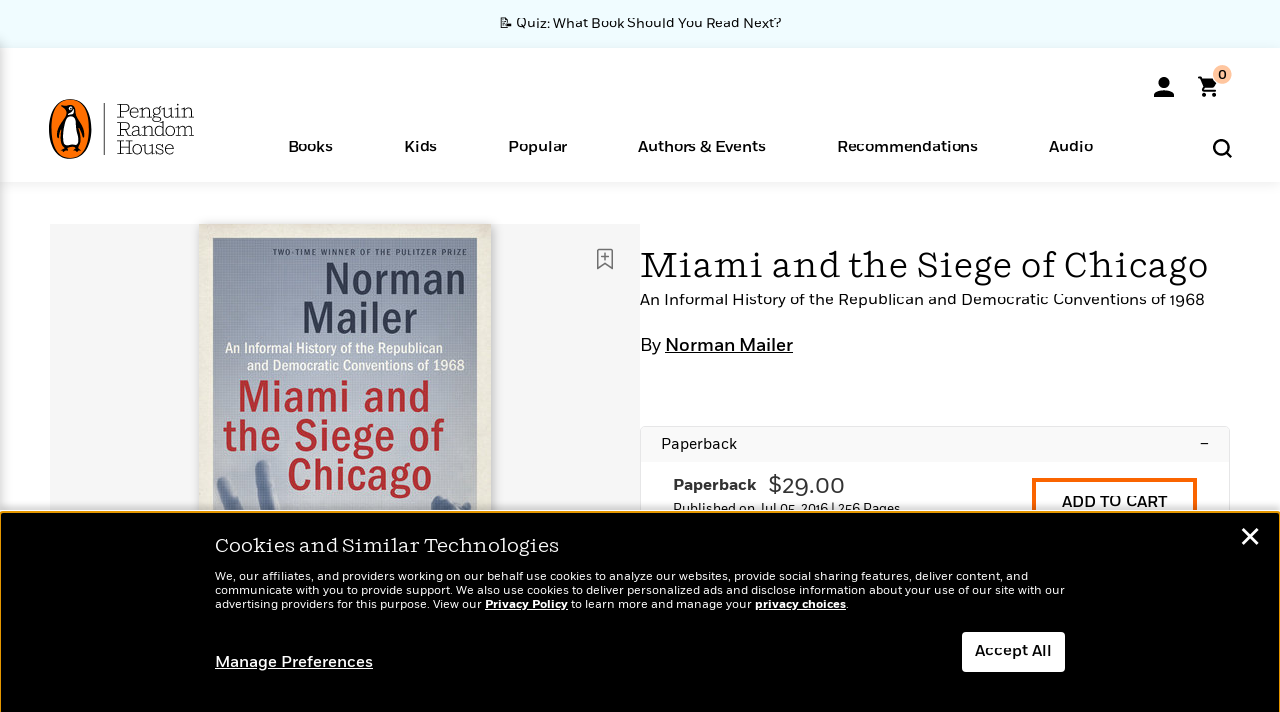

--- FILE ---
content_type: text/html; charset=UTF-8
request_url: https://www.penguinrandomhouse.com/books/106272/miami-and-the-siege-of-chicago-by-norman-mailer/
body_size: 77952
content:
<!DOCTYPE html>
<!--[if IE 7]>
<html class="ie ie7" lang="en-US" class="no-js">
<![endif]-->
<!--[if IE 8]>
<html class="ie ie8" lang="en-US" class="no-js">
<![endif]-->
<!--[if !(IE 7) | !(IE 8) ]><!-->
<html lang="en-US" class="no-js">
<!--<![endif]-->
<head>
	<meta charset="UTF-8">
	<meta name="viewport" content="initial-scale=1,width=device-width,height=device-height" />
		        
<meta property="og:site_name" content="PenguinRandomhouse.com"/>
<meta property="fb:app_id" content="356679881167712"/>
<meta name="twitter:card" content="summary"/>
<meta name="twitter:site" content="@penguinrandomhouse"/>
<title>Miami and the Siege of Chicago by Norman Mailer: 9780399588334 | PenguinRandomHouse.com: Books</title>
<meta itemprop="name" content="Miami and the Siege of Chicago by Norman Mailer: 9780399588334 | PenguinRandomHouse.com: Books"/>
<meta property="og:title" content="Miami and the Siege of Chicago by Norman Mailer: 9780399588334 | PenguinRandomHouse.com: Books"/>
<meta name="twitter:title" content="Miami and the Siege of Chicago by Norman Mailer: 9780399588334 | PenguinRandomHouse.com: Books"/>
<meta property="fb:pages" content="13673457388"/>
<meta name="description" content="In this landmark work of journalism, Norman Mailer reports on the presidential conventions of 1968, the turbulent year from which today’s bitterly..."/>
<meta itemprop="description" content="In this landmark work of journalism, Norman Mailer reports on the presidential conventions of 1968, the turbulent year from which today&amp;rsquo;s bitterly divided country arose. The Vietnam War was raging;..."/>
<meta property="og:description" content="In this landmark work of journalism, Norman Mailer reports on the presidential conventions of 1968, the turbulent year from which today’s bitterly divided country arose. The Vietnam War was raging;..."/>
<meta name="twitter:description" content="In this landmark work of journalism, Norman Mailer reports on the presidential conventions of 1968, the turbulent year from which today’s bitterly divided country arose. The Vietnam War..."/>
<meta property="og:url" content="https://www.penguinrandomhouse.com/books/106272/miami-and-the-siege-of-chicago-by-norman-mailer/"/>
<meta itemprop="image" content="https://images1.penguinrandomhouse.com/smedia/9780399588334"/>
<meta itemprop="thumbnail" content="https://images1.penguinrandomhouse.com/smedia/9780399588334"/>
<meta property="og:image" content="https://images1.penguinrandomhouse.com/smedia/9780399588334"/>
<meta name="twitter:image" content="https://images1.penguinrandomhouse.com/smedia/9780399588334"/>
<meta itemprop="price" content="29"/>
<meta itemprop="priceCurrency" content="USD"/>
<meta property="og:price:currency" content="USD"/>
<meta property="og:price:amount" content="29"/>
<link rel="alternate" hreflang="en" href="https://www.penguinrandomhouse.com/books/106272/miami-and-the-siege-of-chicago-by-norman-mailer/"/>
<link rel="alternate" hreflang="en-ca" href="https://www.penguinrandomhouse.ca/books/106272/miami-and-the-siege-of-chicago-by-norman-mailer/9780399588334"/>
<meta property="og:type" content="product"/>
<meta name="format-detection" content="telephone=no"/>
<meta name="twitter:url" content="https://www.penguinrandomhouse.com/books/106272/miami-and-the-siege-of-chicago-by-norman-mailer/"/>
<meta name="twitter:url:preview" content="https://www.penguinrandomhouse.com/books/106272/miami-and-the-siege-of-chicago-by-norman-mailer/#excerpt"/>
<meta name="twitter:text:isbn" content="9780399588334"/>
<meta name="twitter:text:cta" content="Start reading"/>
<meta property="og:availability" content="instock"/>
<meta name="Tealium" content="Tealium meta values" data-book-title="Miami and the Siege of Chicago" data-book-authors="Norman Mailer" data-book-isbn="9780399588334" data-book-imprint="Random House Trade Paperbacks" data-book-division="" data-book-format="Paperback" data-page-type="product"/>


	<!--[if lt IE 9]>
	<script src="https://www.penguinrandomhouse.com/wp-content/themes/penguinrandomhouse/js/ie.min.js"></script>
	<![endif]-->
	<!--[if IE 9]>
		<link rel='stylesheet' id='global-ie9-css' href='/wp-content/themes/penguinrandomhouse/css/ie9.min.css' type='text/css' media='all' />
	<![endif]-->
  <script>
  var images_url_pattern = "https:\/\/images%d.penguinrandomhouse.com%s",  images_url_buckets = 4;
 var series_images_url_dir = "https:\/\/assets.penguinrandomhouse.com\/series-images\/", readdown_images_url_dir = "https:\/\/assets.penguinrandomhouse.com\/the-read-down-images\/", category_images_url_dir = "https:\/\/assets.penguinrandomhouse.com\/category-images\/";
</script>

    <style> html.fouc-factor{ opacity:0; filter:alpha(opacity=0); } </style>

	<script> var htmlClass = document.getElementsByTagName( "html" )[0].getAttribute( "class" ); document.getElementsByTagName( "html" )[0].setAttribute( "class", htmlClass.replace( /no-js/, "fouc-factor" ) ); </script>
	<meta name='robots' content='index, follow, max-image-preview:large, max-snippet:-1, max-video-preview:-1' />
	<style>img:is([sizes="auto" i], [sizes^="auto," i]) { contain-intrinsic-size: 3000px 1500px }</style>
	<link rel="preload" href="/wp-content/themes/penguinrandomhouse/fonts/Fort-Medium.woff2" as="font" type="font/woff2" crossorigin>
<link rel="preload" href="/wp-content/themes/penguinrandomhouse/fonts/Fort-Light.woff2" as="font" type="font/woff2" crossorigin>
<link rel="preload" href="/wp-content/themes/penguinrandomhouse/fonts/Shift-Light.woff2" as="font" type="font/woff2" crossorigin>
<link rel="preload" href="/wp-content/themes/penguinrandomhouse/fonts/Shift-Book.woff2" as="font" type="font/woff2" crossorigin>
<link rel="preload" href="/wp-content/themes/penguinrandomhouse/fonts/Fort-Book.woff2" as="font" type="font/woff2" crossorigin>
<link rel="preload" href="/wp-content/themes/penguinrandomhouse/fonts/Shift-BookItalic.woff2" as="font" type="font/woff2" crossorigin>
<link rel='dns-prefetch' href='//ajax.googleapis.com' />
<link rel='stylesheet' id='wp-block-library-css' href='https://www.penguinrandomhouse.com/wp-includes/css/dist/block-library/style.min.css?ver=6.8.3' type='text/css' media='all' />
<style id='classic-theme-styles-inline-css' type='text/css'>
/*! This file is auto-generated */
.wp-block-button__link{color:#fff;background-color:#32373c;border-radius:9999px;box-shadow:none;text-decoration:none;padding:calc(.667em + 2px) calc(1.333em + 2px);font-size:1.125em}.wp-block-file__button{background:#32373c;color:#fff;text-decoration:none}
</style>
<style id='global-styles-inline-css' type='text/css'>
:root{--wp--preset--aspect-ratio--square: 1;--wp--preset--aspect-ratio--4-3: 4/3;--wp--preset--aspect-ratio--3-4: 3/4;--wp--preset--aspect-ratio--3-2: 3/2;--wp--preset--aspect-ratio--2-3: 2/3;--wp--preset--aspect-ratio--16-9: 16/9;--wp--preset--aspect-ratio--9-16: 9/16;--wp--preset--color--black: #000000;--wp--preset--color--cyan-bluish-gray: #abb8c3;--wp--preset--color--white: #ffffff;--wp--preset--color--pale-pink: #f78da7;--wp--preset--color--vivid-red: #cf2e2e;--wp--preset--color--luminous-vivid-orange: #ff6900;--wp--preset--color--luminous-vivid-amber: #fcb900;--wp--preset--color--light-green-cyan: #7bdcb5;--wp--preset--color--vivid-green-cyan: #00d084;--wp--preset--color--pale-cyan-blue: #8ed1fc;--wp--preset--color--vivid-cyan-blue: #0693e3;--wp--preset--color--vivid-purple: #9b51e0;--wp--preset--gradient--vivid-cyan-blue-to-vivid-purple: linear-gradient(135deg,rgba(6,147,227,1) 0%,rgb(155,81,224) 100%);--wp--preset--gradient--light-green-cyan-to-vivid-green-cyan: linear-gradient(135deg,rgb(122,220,180) 0%,rgb(0,208,130) 100%);--wp--preset--gradient--luminous-vivid-amber-to-luminous-vivid-orange: linear-gradient(135deg,rgba(252,185,0,1) 0%,rgba(255,105,0,1) 100%);--wp--preset--gradient--luminous-vivid-orange-to-vivid-red: linear-gradient(135deg,rgba(255,105,0,1) 0%,rgb(207,46,46) 100%);--wp--preset--gradient--very-light-gray-to-cyan-bluish-gray: linear-gradient(135deg,rgb(238,238,238) 0%,rgb(169,184,195) 100%);--wp--preset--gradient--cool-to-warm-spectrum: linear-gradient(135deg,rgb(74,234,220) 0%,rgb(151,120,209) 20%,rgb(207,42,186) 40%,rgb(238,44,130) 60%,rgb(251,105,98) 80%,rgb(254,248,76) 100%);--wp--preset--gradient--blush-light-purple: linear-gradient(135deg,rgb(255,206,236) 0%,rgb(152,150,240) 100%);--wp--preset--gradient--blush-bordeaux: linear-gradient(135deg,rgb(254,205,165) 0%,rgb(254,45,45) 50%,rgb(107,0,62) 100%);--wp--preset--gradient--luminous-dusk: linear-gradient(135deg,rgb(255,203,112) 0%,rgb(199,81,192) 50%,rgb(65,88,208) 100%);--wp--preset--gradient--pale-ocean: linear-gradient(135deg,rgb(255,245,203) 0%,rgb(182,227,212) 50%,rgb(51,167,181) 100%);--wp--preset--gradient--electric-grass: linear-gradient(135deg,rgb(202,248,128) 0%,rgb(113,206,126) 100%);--wp--preset--gradient--midnight: linear-gradient(135deg,rgb(2,3,129) 0%,rgb(40,116,252) 100%);--wp--preset--font-size--small: 13px;--wp--preset--font-size--medium: 20px;--wp--preset--font-size--large: 36px;--wp--preset--font-size--x-large: 42px;--wp--preset--spacing--20: 0.44rem;--wp--preset--spacing--30: 0.67rem;--wp--preset--spacing--40: 1rem;--wp--preset--spacing--50: 1.5rem;--wp--preset--spacing--60: 2.25rem;--wp--preset--spacing--70: 3.38rem;--wp--preset--spacing--80: 5.06rem;--wp--preset--shadow--natural: 6px 6px 9px rgba(0, 0, 0, 0.2);--wp--preset--shadow--deep: 12px 12px 50px rgba(0, 0, 0, 0.4);--wp--preset--shadow--sharp: 6px 6px 0px rgba(0, 0, 0, 0.2);--wp--preset--shadow--outlined: 6px 6px 0px -3px rgba(255, 255, 255, 1), 6px 6px rgba(0, 0, 0, 1);--wp--preset--shadow--crisp: 6px 6px 0px rgba(0, 0, 0, 1);}:where(.is-layout-flex){gap: 0.5em;}:where(.is-layout-grid){gap: 0.5em;}body .is-layout-flex{display: flex;}.is-layout-flex{flex-wrap: wrap;align-items: center;}.is-layout-flex > :is(*, div){margin: 0;}body .is-layout-grid{display: grid;}.is-layout-grid > :is(*, div){margin: 0;}:where(.wp-block-columns.is-layout-flex){gap: 2em;}:where(.wp-block-columns.is-layout-grid){gap: 2em;}:where(.wp-block-post-template.is-layout-flex){gap: 1.25em;}:where(.wp-block-post-template.is-layout-grid){gap: 1.25em;}.has-black-color{color: var(--wp--preset--color--black) !important;}.has-cyan-bluish-gray-color{color: var(--wp--preset--color--cyan-bluish-gray) !important;}.has-white-color{color: var(--wp--preset--color--white) !important;}.has-pale-pink-color{color: var(--wp--preset--color--pale-pink) !important;}.has-vivid-red-color{color: var(--wp--preset--color--vivid-red) !important;}.has-luminous-vivid-orange-color{color: var(--wp--preset--color--luminous-vivid-orange) !important;}.has-luminous-vivid-amber-color{color: var(--wp--preset--color--luminous-vivid-amber) !important;}.has-light-green-cyan-color{color: var(--wp--preset--color--light-green-cyan) !important;}.has-vivid-green-cyan-color{color: var(--wp--preset--color--vivid-green-cyan) !important;}.has-pale-cyan-blue-color{color: var(--wp--preset--color--pale-cyan-blue) !important;}.has-vivid-cyan-blue-color{color: var(--wp--preset--color--vivid-cyan-blue) !important;}.has-vivid-purple-color{color: var(--wp--preset--color--vivid-purple) !important;}.has-black-background-color{background-color: var(--wp--preset--color--black) !important;}.has-cyan-bluish-gray-background-color{background-color: var(--wp--preset--color--cyan-bluish-gray) !important;}.has-white-background-color{background-color: var(--wp--preset--color--white) !important;}.has-pale-pink-background-color{background-color: var(--wp--preset--color--pale-pink) !important;}.has-vivid-red-background-color{background-color: var(--wp--preset--color--vivid-red) !important;}.has-luminous-vivid-orange-background-color{background-color: var(--wp--preset--color--luminous-vivid-orange) !important;}.has-luminous-vivid-amber-background-color{background-color: var(--wp--preset--color--luminous-vivid-amber) !important;}.has-light-green-cyan-background-color{background-color: var(--wp--preset--color--light-green-cyan) !important;}.has-vivid-green-cyan-background-color{background-color: var(--wp--preset--color--vivid-green-cyan) !important;}.has-pale-cyan-blue-background-color{background-color: var(--wp--preset--color--pale-cyan-blue) !important;}.has-vivid-cyan-blue-background-color{background-color: var(--wp--preset--color--vivid-cyan-blue) !important;}.has-vivid-purple-background-color{background-color: var(--wp--preset--color--vivid-purple) !important;}.has-black-border-color{border-color: var(--wp--preset--color--black) !important;}.has-cyan-bluish-gray-border-color{border-color: var(--wp--preset--color--cyan-bluish-gray) !important;}.has-white-border-color{border-color: var(--wp--preset--color--white) !important;}.has-pale-pink-border-color{border-color: var(--wp--preset--color--pale-pink) !important;}.has-vivid-red-border-color{border-color: var(--wp--preset--color--vivid-red) !important;}.has-luminous-vivid-orange-border-color{border-color: var(--wp--preset--color--luminous-vivid-orange) !important;}.has-luminous-vivid-amber-border-color{border-color: var(--wp--preset--color--luminous-vivid-amber) !important;}.has-light-green-cyan-border-color{border-color: var(--wp--preset--color--light-green-cyan) !important;}.has-vivid-green-cyan-border-color{border-color: var(--wp--preset--color--vivid-green-cyan) !important;}.has-pale-cyan-blue-border-color{border-color: var(--wp--preset--color--pale-cyan-blue) !important;}.has-vivid-cyan-blue-border-color{border-color: var(--wp--preset--color--vivid-cyan-blue) !important;}.has-vivid-purple-border-color{border-color: var(--wp--preset--color--vivid-purple) !important;}.has-vivid-cyan-blue-to-vivid-purple-gradient-background{background: var(--wp--preset--gradient--vivid-cyan-blue-to-vivid-purple) !important;}.has-light-green-cyan-to-vivid-green-cyan-gradient-background{background: var(--wp--preset--gradient--light-green-cyan-to-vivid-green-cyan) !important;}.has-luminous-vivid-amber-to-luminous-vivid-orange-gradient-background{background: var(--wp--preset--gradient--luminous-vivid-amber-to-luminous-vivid-orange) !important;}.has-luminous-vivid-orange-to-vivid-red-gradient-background{background: var(--wp--preset--gradient--luminous-vivid-orange-to-vivid-red) !important;}.has-very-light-gray-to-cyan-bluish-gray-gradient-background{background: var(--wp--preset--gradient--very-light-gray-to-cyan-bluish-gray) !important;}.has-cool-to-warm-spectrum-gradient-background{background: var(--wp--preset--gradient--cool-to-warm-spectrum) !important;}.has-blush-light-purple-gradient-background{background: var(--wp--preset--gradient--blush-light-purple) !important;}.has-blush-bordeaux-gradient-background{background: var(--wp--preset--gradient--blush-bordeaux) !important;}.has-luminous-dusk-gradient-background{background: var(--wp--preset--gradient--luminous-dusk) !important;}.has-pale-ocean-gradient-background{background: var(--wp--preset--gradient--pale-ocean) !important;}.has-electric-grass-gradient-background{background: var(--wp--preset--gradient--electric-grass) !important;}.has-midnight-gradient-background{background: var(--wp--preset--gradient--midnight) !important;}.has-small-font-size{font-size: var(--wp--preset--font-size--small) !important;}.has-medium-font-size{font-size: var(--wp--preset--font-size--medium) !important;}.has-large-font-size{font-size: var(--wp--preset--font-size--large) !important;}.has-x-large-font-size{font-size: var(--wp--preset--font-size--x-large) !important;}
:where(.wp-block-post-template.is-layout-flex){gap: 1.25em;}:where(.wp-block-post-template.is-layout-grid){gap: 1.25em;}
:where(.wp-block-columns.is-layout-flex){gap: 2em;}:where(.wp-block-columns.is-layout-grid){gap: 2em;}
:root :where(.wp-block-pullquote){font-size: 1.5em;line-height: 1.6;}
</style>
<link rel='stylesheet' id='twentyfourteen-style-css' href='https://www.penguinrandomhouse.com/wp-content/themes/penguinrandomhouse/style.css?ver=cb20260114032350' type='text/css' media='all' />
<!--[if lt IE 9]>
<link rel='stylesheet' id='twentyfourteen-ie-css' href='https://www.penguinrandomhouse.com/wp-content/themes/penguinrandomhouse/css/ie.css?ver=cb20260114032350' type='text/css' media='all' />
<![endif]-->
<link rel='stylesheet' id='primary_newsletter_styles-css' href='https://www.penguinrandomhouse.com/wp-content/themes/penguinrandomhouse/build/newsletter.css?ver=cb20260114032350' type='text/css' media='all' />
<style id='akismet-widget-style-inline-css' type='text/css'>

			.a-stats {
				--akismet-color-mid-green: #357b49;
				--akismet-color-white: #fff;
				--akismet-color-light-grey: #f6f7f7;

				max-width: 350px;
				width: auto;
			}

			.a-stats * {
				all: unset;
				box-sizing: border-box;
			}

			.a-stats strong {
				font-weight: 600;
			}

			.a-stats a.a-stats__link,
			.a-stats a.a-stats__link:visited,
			.a-stats a.a-stats__link:active {
				background: var(--akismet-color-mid-green);
				border: none;
				box-shadow: none;
				border-radius: 8px;
				color: var(--akismet-color-white);
				cursor: pointer;
				display: block;
				font-family: -apple-system, BlinkMacSystemFont, 'Segoe UI', 'Roboto', 'Oxygen-Sans', 'Ubuntu', 'Cantarell', 'Helvetica Neue', sans-serif;
				font-weight: 500;
				padding: 12px;
				text-align: center;
				text-decoration: none;
				transition: all 0.2s ease;
			}

			/* Extra specificity to deal with TwentyTwentyOne focus style */
			.widget .a-stats a.a-stats__link:focus {
				background: var(--akismet-color-mid-green);
				color: var(--akismet-color-white);
				text-decoration: none;
			}

			.a-stats a.a-stats__link:hover {
				filter: brightness(110%);
				box-shadow: 0 4px 12px rgba(0, 0, 0, 0.06), 0 0 2px rgba(0, 0, 0, 0.16);
			}

			.a-stats .count {
				color: var(--akismet-color-white);
				display: block;
				font-size: 1.5em;
				line-height: 1.4;
				padding: 0 13px;
				white-space: nowrap;
			}
		
</style>
<script type="text/javascript" src="https://ajax.googleapis.com/ajax/libs/jquery/3.7.1/jquery.min.js?ver=3.7.1" id="jquery-js"></script>
<script type="text/javascript" src="https://www.penguinrandomhouse.com/wp-content/themes/penguinrandomhouse/js/slick.min.js?ver=1.6.0" id="slick-js"></script>
<!-- Stream WordPress user activity plugin v4.1.1 -->
<link rel='canonical' href='https://www.penguinrandomhouse.com/books/106272/miami-and-the-siege-of-chicago-by-norman-mailer/' />
<style type="text/css">.recentcomments a{display:inline !important;padding:0 !important;margin:0 !important;}</style><!-- WP_Route:  content_product_details_4_1_2 --><script>var GLOBAL_routeUrl = 'https://www.penguinrandomhouse.com/books/106272/miami-and-the-siege-of-chicago-by-norman-mailer/';</script>
	<link rel="stylesheet" href="https://www.penguinrandomhouse.com/wp-content/themes/penguinrandomhouse/css/product.min.css?vers=cb20260114032350" media="all" />
<script><!-- 
	var GLOBAL_newslettersSignupObject = {"acquisition_code":"PRH_BOOKPAGE_STATIC_ONGOING","workId":"106272"};
 
--></script>	<script type="text/javascript">
		window.cartUrl='https://cart.penguinrandomhouse.com';
		window.piiUrl='https://account.penguinrandomhouse.com';
		window.destroyUrl='https://cart.penguinrandomhouse.com/prhcart/logout.php';
    window.profileUrl="https:\/\/profile.penguinrandomhouse.com\/";
	</script>
			<script type="text/javascript">var acc_url='';</script>
    	<noscript><link rel='stylesheet' id='no-js-global-css' href='/wp-content/themes/penguinrandomhouse/styles-nojs.min.css?ver=cb20260114032350' type='text/css' media='all' /></noscript>
    <link rel='stylesheet' id='global-print-css' href='/wp-content/themes/penguinrandomhouse/styles-print.min.css?ver=cb20260114032350' type='text/css' media='print' />
    <link rel="icon" href="https://www.penguinrandomhouse.com/favicon-16x16.png" type="image/png" sizes="16x16" />
    <link rel="icon" href="https://www.penguinrandomhouse.com/favicon-32x32.png" type="image/png" sizes="32x32" />
    <link rel="icon" href="https://www.penguinrandomhouse.com/favicon-192x192.png" type="image/png" sizes="192x192" />
</head>

<body class="wp-singular wp_router_page-template-default single single-wp_router_page postid-5 wp-embed-responsive wp-theme-penguinrandomhouse group-blog masthead-fixed full-width singular">
    	    <a id="skip_to_main" href="#mainblock">Skip to Main Content (Press Enter)</a>
                <a id="site-ribbon" class="promo-strip hidden site-banner-wide-link" style="background-color: #f0fcff;" href="https://www.penguinrandomhouse.com/articles/quiz-what-book-should-you-read-next/" target="_self">
                    <div class="site-banner-content">
                            <div class="site-banner-content-text">
                <div class="site-banner-desktop-copy" data-link-count="0">
                  📝 Quiz: What Book Should You Read Next?                </div>
                <div class="site-banner-mobile-copy" data-link-count="0">
                  📝 Quiz: What Book Should You Read Next?                </div>
              </div>
                          </div>
                  </a>
              
	
	<!-- Start Tealium tag -->
	<script type="text/javascript">
        
var utag_data={"page_name":"Miami and the Siege of Chicago by Norman Mailer: 9780399588334 | PenguinRandomHouse.com: Books","code_release_version":"cb20260114032350","product_list_price":[29],"product_isbn":[9780399588334],"product_title":["Miami and the Siege of Chicago"],"product_author":["Norman Mailer"],"product_author_id":["18718"],"retailer_link_present":"yes","page_type":"Product Detail Page","product_imprint":["Random House Trade Paperbacks"],"product_format":["Paperback"],"product_work_id":["106272"],"product_category":["Domestic Politics | 20th Century U.S. History | History | Nonfiction | Politics | U.S. History"],"product_division":["Random House Group"],"auth_count":1,"module_type":["authordetail","contributorblock"],"module_variation":"Load","module_present":"cartbutton,lookinside,readexcerpt","pdp_dropdown":"Book Description, Praise, Product Details","event_type":"recommendation_load","ip_country":"US","website_banner":"Get a FREE Books of the Moment sampler!"};
(function() {
    const cookies = document.cookie.split( '; ');
    const couponCode = cookies.find( function( cookie ) {
        return cookie.trim().startsWith( 'couponCode' );
    });
    if (couponCode && couponCode.split( '=' )[1] == 'EMP50')
        utag_data.user_status = 'internal';
    else
        utag_data.user_status = 'external';
    var prevPageTeal = cookies.find( function( cookie ) {
        return cookie.trim().startsWith( 'next_page_teal' );
    } );

    var one_hour_ago = new Date();
    one_hour_ago.setTime( one_hour_ago.getTime() - ( 60 * 1000 ) );
    if ( prevPageTeal ) {
        prevPageTeal = prevPageTeal.split( '=' )[1];
        utag_data = Object.assign(utag_data, JSON.parse(prevPageTeal));
        document.cookie = "next_page_teal= ; expires=" + one_hour_ago.toGMTString();
    }
    var removeFromTeal = cookies.find( function( cookie ) {
        return cookie.trim().startsWith( 'remove_from_teal' );
    } );
    if ( removeFromTeal ) {
        removeFromTeal = JSON.parse( removeFromTeal.split( '=' )[1] );
        for ( var i = 0; i < removeFromTeal.length; i++ ) {
            delete utag_data[ removeFromTeal[ i ] ];
        }
    }
    if ( window.location.pathname.startsWith( '/interactive/todays-top-books' ) ) {
        var archive = window.location.pathname.length > 30;
        var page_name = archive ? 'Archive' : 'Main';
        utag_data.page_type = 'Top Books ' + page_name + ' Page';
    }

    if ( sessionStorage.getItem( 'takeover' ) ) {
        sessionStorage.removeItem( 'takeover' );
    }

    if ( window.location.search.includes( 'cdi=' ) ) {
        // check for cdi param and set session storage if present
        sessionStorage.setItem( 'has_cdi', 'true' );
    }
    if ( sessionStorage.getItem( 'has_cdi' ) && ( window.location.pathname.startsWith( '/articles/' ) || window.location.pathname.startsWith( '/the-read-down/' ) ) ) {
        // if this value is present, and we are on an article or read down page, do not show takeovers
        document.getElementsByTagName('body')[0].classList.add('disable-cta');
    }
})();
	</script>
	    <script type="text/javascript">
		(function(a,b,c,d){
		a='//tags.tiqcdn.com/utag/random/rhcorp-prh/prod/utag.js';
		b=document;c='script';d=b.createElement(c);d.src=a;d.type='text/java'+c;d.async=true;
		a=b.getElementsByTagName(c)[0];a.parentNode.insertBefore(d,a);
		})();
	</script>
	<!-- / End Tealium tag -->

	
    <div class="backdrop"></div>

    <div id="condensed-side-nav" aria-hidden="true">
      <div class="top menu-toggle-container">
          <div class="close-button-container">
              <?xml version="1.0" encoding="UTF-8"?>
<svg id="menu-close" class="desktop-show" tabindex="-1" viewBox="0 0 17 17" version="1.1" xmlns="http://www.w3.org/2000/svg" xmlns:xlink="http://www.w3.org/1999/xlink">
    <g stroke="none" stroke-width="1" fill="none" fill-rule="evenodd">
        <g transform="translate(-1238.000000, -167.000000)" fill="#000000" stroke="#000000">
            <g transform="translate(1239.000000, 168.000000)">
                <path d="M0.432173232,15.5897546 C0.330501361,15.5897546 0.228829491,15.5551862 0.12715762,15.4541921 C-0.0422954982,15.284739 -0.0422954982,15.013614 0.12715762,14.8777126 L14.8695789,0.169520899 C15.039032,6.77812472e-05 15.2762664,6.77812472e-05 15.4457195,0.169520899 C15.6151726,0.338974017 15.6151726,0.610099006 15.4457195,0.779552124 L0.737188844,15.4880828 C0.669407597,15.5555251 0.533845103,15.5897546 0.432173232,15.5897546"></path>
                <g>
                    <path d="M15.1405005,15.5897546 C15.0388287,15.5897546 14.9371568,15.5551862 14.8361627,15.4541921 L0.1608449,0.779552124 C-0.00860821839,0.610099006 -0.00860821839,0.338974017 0.1608449,0.203411523 C0.330298018,0.0339584048 0.601761913,0.0339584048 0.736985501,0.203411523 L15.4455161,14.9119422 C15.6149693,15.0813953 15.6149693,15.3525203 15.4455161,15.4880828 C15.3777349,15.5555251 15.2425113,15.5897546 15.1405005,15.5897546"></path>
                </g>
            </g>
        </g>
    </g>
</svg>
          </div>
      </div>
      <div class="scrollable-area" role="navigation" aria-label="side-nav">
        <div id="mobile_search"></div>
        <div id="container-top" class="nav-container">
          <div id="condensed-top-level" class="top-level">
            <menu class="nav-item-list">
                                <button class="nav-item no-mouse-outline" aria-haspopup="true" tabindex="-1" aria-expanded="false" role="button">
                    <p class="nav-item-text">Books</p>
                    <?xml version="1.0" encoding="UTF-8"?>
<svg class="nav-item-arrow" width="8px" height="14px" viewBox="0 0 8 14" version="1.1" xmlns="http://www.w3.org/2000/svg" xmlns:xlink="http://www.w3.org/1999/xlink">
    <g stroke="none" stroke-width="1" fill="none" fill-rule="evenodd">
        <g transform="translate(-372.000000, -165.000000)" fill="#FF6500" stroke="#FF6500">
            <path d="M373,177.3177 C373,177.113163 373.061224,176.976805 373.183673,176.840447 L377.530612,171.999744 L373.183673,167.159042 C372.938776,166.886326 372.938776,166.477252 373.183673,166.204537 C373.428571,165.931821 373.795918,165.931821 374.040816,166.204537 L378.816327,171.522492 C379.061224,171.795208 379.061224,172.204281 378.816327,172.476997 L374.040816,177.794952 C373.795918,178.068349 373.428571,178.068349 373.183673,177.794952 C373.061224,177.658594 373,177.522236 373,177.3177"></path>
        </g>
    </g>
</svg>
                  </button>
                                  <button class="nav-item no-mouse-outline" aria-haspopup="true" tabindex="-1" aria-expanded="false" role="button">
                    <p class="nav-item-text">Kids</p>
                    <?xml version="1.0" encoding="UTF-8"?>
<svg class="nav-item-arrow" width="8px" height="14px" viewBox="0 0 8 14" version="1.1" xmlns="http://www.w3.org/2000/svg" xmlns:xlink="http://www.w3.org/1999/xlink">
    <g stroke="none" stroke-width="1" fill="none" fill-rule="evenodd">
        <g transform="translate(-372.000000, -165.000000)" fill="#FF6500" stroke="#FF6500">
            <path d="M373,177.3177 C373,177.113163 373.061224,176.976805 373.183673,176.840447 L377.530612,171.999744 L373.183673,167.159042 C372.938776,166.886326 372.938776,166.477252 373.183673,166.204537 C373.428571,165.931821 373.795918,165.931821 374.040816,166.204537 L378.816327,171.522492 C379.061224,171.795208 379.061224,172.204281 378.816327,172.476997 L374.040816,177.794952 C373.795918,178.068349 373.428571,178.068349 373.183673,177.794952 C373.061224,177.658594 373,177.522236 373,177.3177"></path>
        </g>
    </g>
</svg>
                  </button>
                                  <button class="nav-item no-mouse-outline" aria-haspopup="true" tabindex="-1" aria-expanded="false" role="button">
                    <p class="nav-item-text">Popular</p>
                    <?xml version="1.0" encoding="UTF-8"?>
<svg class="nav-item-arrow" width="8px" height="14px" viewBox="0 0 8 14" version="1.1" xmlns="http://www.w3.org/2000/svg" xmlns:xlink="http://www.w3.org/1999/xlink">
    <g stroke="none" stroke-width="1" fill="none" fill-rule="evenodd">
        <g transform="translate(-372.000000, -165.000000)" fill="#FF6500" stroke="#FF6500">
            <path d="M373,177.3177 C373,177.113163 373.061224,176.976805 373.183673,176.840447 L377.530612,171.999744 L373.183673,167.159042 C372.938776,166.886326 372.938776,166.477252 373.183673,166.204537 C373.428571,165.931821 373.795918,165.931821 374.040816,166.204537 L378.816327,171.522492 C379.061224,171.795208 379.061224,172.204281 378.816327,172.476997 L374.040816,177.794952 C373.795918,178.068349 373.428571,178.068349 373.183673,177.794952 C373.061224,177.658594 373,177.522236 373,177.3177"></path>
        </g>
    </g>
</svg>
                  </button>
                                  <button class="nav-item no-mouse-outline" aria-haspopup="true" tabindex="-1" aria-expanded="false" role="button">
                    <p class="nav-item-text">Authors & Events</p>
                    <?xml version="1.0" encoding="UTF-8"?>
<svg class="nav-item-arrow" width="8px" height="14px" viewBox="0 0 8 14" version="1.1" xmlns="http://www.w3.org/2000/svg" xmlns:xlink="http://www.w3.org/1999/xlink">
    <g stroke="none" stroke-width="1" fill="none" fill-rule="evenodd">
        <g transform="translate(-372.000000, -165.000000)" fill="#FF6500" stroke="#FF6500">
            <path d="M373,177.3177 C373,177.113163 373.061224,176.976805 373.183673,176.840447 L377.530612,171.999744 L373.183673,167.159042 C372.938776,166.886326 372.938776,166.477252 373.183673,166.204537 C373.428571,165.931821 373.795918,165.931821 374.040816,166.204537 L378.816327,171.522492 C379.061224,171.795208 379.061224,172.204281 378.816327,172.476997 L374.040816,177.794952 C373.795918,178.068349 373.428571,178.068349 373.183673,177.794952 C373.061224,177.658594 373,177.522236 373,177.3177"></path>
        </g>
    </g>
</svg>
                  </button>
                                  <button class="nav-item no-mouse-outline" aria-haspopup="true" tabindex="-1" aria-expanded="false" role="button">
                    <p class="nav-item-text">Recommendations</p>
                    <?xml version="1.0" encoding="UTF-8"?>
<svg class="nav-item-arrow" width="8px" height="14px" viewBox="0 0 8 14" version="1.1" xmlns="http://www.w3.org/2000/svg" xmlns:xlink="http://www.w3.org/1999/xlink">
    <g stroke="none" stroke-width="1" fill="none" fill-rule="evenodd">
        <g transform="translate(-372.000000, -165.000000)" fill="#FF6500" stroke="#FF6500">
            <path d="M373,177.3177 C373,177.113163 373.061224,176.976805 373.183673,176.840447 L377.530612,171.999744 L373.183673,167.159042 C372.938776,166.886326 372.938776,166.477252 373.183673,166.204537 C373.428571,165.931821 373.795918,165.931821 374.040816,166.204537 L378.816327,171.522492 C379.061224,171.795208 379.061224,172.204281 378.816327,172.476997 L374.040816,177.794952 C373.795918,178.068349 373.428571,178.068349 373.183673,177.794952 C373.061224,177.658594 373,177.522236 373,177.3177"></path>
        </g>
    </g>
</svg>
                  </button>
                                  <button class="nav-item no-mouse-outline" aria-haspopup="true" tabindex="-1" aria-expanded="false" role="button">
                    <p class="nav-item-text">Audio</p>
                    <?xml version="1.0" encoding="UTF-8"?>
<svg class="nav-item-arrow" width="8px" height="14px" viewBox="0 0 8 14" version="1.1" xmlns="http://www.w3.org/2000/svg" xmlns:xlink="http://www.w3.org/1999/xlink">
    <g stroke="none" stroke-width="1" fill="none" fill-rule="evenodd">
        <g transform="translate(-372.000000, -165.000000)" fill="#FF6500" stroke="#FF6500">
            <path d="M373,177.3177 C373,177.113163 373.061224,176.976805 373.183673,176.840447 L377.530612,171.999744 L373.183673,167.159042 C372.938776,166.886326 372.938776,166.477252 373.183673,166.204537 C373.428571,165.931821 373.795918,165.931821 374.040816,166.204537 L378.816327,171.522492 C379.061224,171.795208 379.061224,172.204281 378.816327,172.476997 L374.040816,177.794952 C373.795918,178.068349 373.428571,178.068349 373.183673,177.794952 C373.061224,177.658594 373,177.522236 373,177.3177"></path>
        </g>
    </g>
</svg>
                  </button>
                            </menu>
            <div class="promo-section"><ul id="promos-container" class="promos-container"><li class="nav-promo-block">
                <a class="navigation-link no-mouse-outline" href="https://www.penguinrandomhouse.com/the-read-down/the-toni-morrison-primer/" tabindex="-1" aria-label="Toni Morrison Books To Read Right Now Read More" data-element="recommendations:featured:toni morrison books to read right now" data-category="recommendations" data-location="header">
                  <img class="nav-promo-image" src="https://assets.penguinrandomhouse.com/wp-content/uploads/2024/02/06131339/PRH_AWB-ToniMorrisonBooks-1200x628-1.jpg" height="183" alt="Toni Morrison Books To Read Right Now" />
                  <div class="nav-promo-text">Toni Morrison Books To Read Right Now</div>
                  <div class="nav-promo-sub-text">Read More<span class="nav-promo-sub-text-caret"> ></span></div>
                </a>
              </li><hr class="separator"><li class="nav-promo-block">
                <a class="navigation-link no-mouse-outline" href="https://www.penguinrandomhouse.com/the-read-down/audiobook-originals/" tabindex="-1" aria-label="10 Audiobook Originals You Need To Hear Learn More" data-element="audio:featured:10 audiobook originals you need to hear" data-category="audio" data-location="header">
                  <img class="nav-promo-image" src="https://assets.penguinrandomhouse.com/wp-content/uploads/2025/06/05144026/1200x628_Audiobook_Originals-1.jpg" height="183" alt="10 Audiobook Originals You Need To Hear" />
                  <div class="nav-promo-text">10 Audiobook Originals You Need To Hear</div>
                  <div class="nav-promo-sub-text">Learn More<span class="nav-promo-sub-text-caret"> ></span></div>
                </a>
              </li><hr class="separator"><li class="nav-promo-block">
                <a class="navigation-link no-mouse-outline" href="https://www.penguinrandomhouse.com/the-read-down/new-book-releases-january/" tabindex="-1" aria-label="New Releases Learn More" data-element="books:featured:new releases" data-category="books" data-location="header">
                  <img class="nav-promo-image" src="https://assets.penguinrandomhouse.com/wp-content/uploads/2025/01/15175410/PRH_Site_1200x628_jan.jpg" height="183" alt="New Releases" />
                  <div class="nav-promo-text">New Releases</div>
                  <div class="nav-promo-sub-text">Learn More<span class="nav-promo-sub-text-caret"> ></span></div>
                </a>
              </li></ul></div>          </div>
          <div id="Books" class="sub-nav-container" aria-hidden="true">
                <ul class="nav-item-list" role="menu">
                  <li class="secondary-nav-item top-level-text" role="none">
                    <div class="secondary-nav-return" aria-label="back to main navigation"><</div><a class="nav-item-text navigation-link no-mouse-outline" href="https://www.penguinrandomhouse.com/books/" target="_self" role="menuitem" tabindex="-1" data-element="books" data-location="header" data-category="books"><span class="link-text">Books</span><span class="caret">></span></a></li><li class="secondary-nav-item heading-item" role="none"><div class="nav-item-text">Popular</div></li><li class="secondary-nav-item" role="none"><a class="nav-item-text navigation-link no-mouse-outline" href="https://www.penguinrandomhouse.com/books/all-new-releases" target="_self" role="menuitem" tabindex="-1" data-element="books:popular:new & noteworthy" data-category="books" data-location="header">New & Noteworthy</a></li><li class="secondary-nav-item item-border-top" role="none"><a class="nav-item-text navigation-link no-mouse-outline" href="https://www.penguinrandomhouse.com/books/all-best-sellers/" target="_self" role="menuitem" tabindex="-1" data-element="books:popular:bestsellers" data-category="books" data-location="header">Bestsellers</a></li><li class="secondary-nav-item item-border-top" role="none"><a class="nav-item-text navigation-link no-mouse-outline" href="https://www.penguinrandomhouse.com/books/graphic-novels-manga/" target="_self" role="menuitem" tabindex="-1" data-element="books:popular:graphic novels & manga" data-category="books" data-location="header">Graphic Novels & Manga</a></li><li class="secondary-nav-item item-border-top" role="none"><a class="nav-item-text navigation-link no-mouse-outline" href="https://www.penguinrandomhouse.com/the-read-down/the-best-books-of-2025/" target="_self" role="menuitem" tabindex="-1" data-element="books:popular:the must-read books of 2025" data-category="books" data-location="header">The Must-Read Books of 2025</a></li><li class="secondary-nav-item item-border-top" role="none"><a class="nav-item-text navigation-link no-mouse-outline" href="https://www.penguinrandomhouse.com/cc/que-quieres-leer-hoy/?cat=Novedades" target="_self" role="menuitem" tabindex="-1" data-element="books:popular:popular books in spanish" data-category="books" data-location="header">Popular Books in Spanish</a></li><li class="secondary-nav-item item-border-top" role="none"><a class="nav-item-text navigation-link no-mouse-outline" href="https://www.penguinrandomhouse.com/books/all-coming-soon/" target="_self" role="menuitem" tabindex="-1" data-element="books:popular:coming soon" data-category="books" data-location="header">Coming Soon</a></li><li class="secondary-nav-item heading-item" role="none"><a class="nav-item-text navigation-link no-mouse-outline" href="https://www.penguinrandomhouse.com/books/fiction/" target="_self" role="menuitem" tabindex="-1" data-element="books:fiction" data-category="books" data-location="header">Fiction</a></li><li class="secondary-nav-item" role="none"><a class="nav-item-text navigation-link no-mouse-outline" href="https://www.penguinrandomhouse.com/books/classics/" target="_self" role="menuitem" tabindex="-1" data-element="books:fiction:classics" data-category="books" data-location="header">Classics</a></li><li class="secondary-nav-item item-border-top" role="none"><a class="nav-item-text navigation-link no-mouse-outline" href="https://www.penguinrandomhouse.com/books/romance/" target="_self" role="menuitem" tabindex="-1" data-element="books:fiction:romance" data-category="books" data-location="header">Romance</a></li><li class="secondary-nav-item item-border-top" role="none"><a class="nav-item-text navigation-link no-mouse-outline" href="https://www.penguinrandomhouse.com/books/literary-fiction/" target="_self" role="menuitem" tabindex="-1" data-element="books:fiction:literary fiction" data-category="books" data-location="header">Literary Fiction</a></li><li class="secondary-nav-item item-border-top" role="none"><a class="nav-item-text navigation-link no-mouse-outline" href="https://www.penguinrandomhouse.com/books/mystery-thriller/" target="_self" role="menuitem" tabindex="-1" data-element="books:fiction:mystery & thriller" data-category="books" data-location="header">Mystery & Thriller</a></li><li class="secondary-nav-item item-border-top" role="none"><a class="nav-item-text navigation-link no-mouse-outline" href="https://www.penguinrandomhouse.com/books/science-fiction/" target="_self" role="menuitem" tabindex="-1" data-element="books:fiction:science fiction" data-category="books" data-location="header">Science Fiction</a></li><li class="secondary-nav-item item-border-top" role="none"><a class="nav-item-text navigation-link no-mouse-outline" href="https://www.penguinrandomhouse.com/books/spanish-language-fiction/" target="_self" role="menuitem" tabindex="-1" data-element="books:fiction:spanish language fiction" data-category="books" data-location="header">Spanish Language Fiction</a></li><li class="secondary-nav-item heading-item" role="none"><a class="nav-item-text navigation-link no-mouse-outline" href="https://www.penguinrandomhouse.com/books/nonfiction/" target="_self" role="menuitem" tabindex="-1" data-element="books:nonfiction" data-category="books" data-location="header">Nonfiction</a></li><li class="secondary-nav-item" role="none"><a class="nav-item-text navigation-link no-mouse-outline" href="https://www.penguinrandomhouse.com/books/biography-memoir/" target="_self" role="menuitem" tabindex="-1" data-element="books:nonfiction:biographies & memoirs" data-category="books" data-location="header">Biographies & Memoirs</a></li><li class="secondary-nav-item item-border-top" role="none"><a class="nav-item-text navigation-link no-mouse-outline" href="https://www.penguinrandomhouse.com/books/wellness/" target="_self" role="menuitem" tabindex="-1" data-element="books:nonfiction:wellness" data-category="books" data-location="header">Wellness</a></li><li class="secondary-nav-item item-border-top" role="none"><a class="nav-item-text navigation-link no-mouse-outline" href="https://www.penguinrandomhouse.com/books/cookbooks/" target="_self" role="menuitem" tabindex="-1" data-element="books:nonfiction:cookbooks" data-category="books" data-location="header">Cookbooks</a></li><li class="secondary-nav-item item-border-top" role="none"><a class="nav-item-text navigation-link no-mouse-outline" href="https://www.penguinrandomhouse.com/books/history/" target="_self" role="menuitem" tabindex="-1" data-element="books:nonfiction:history" data-category="books" data-location="header">History</a></li><li class="secondary-nav-item item-border-top" role="none"><a class="nav-item-text navigation-link no-mouse-outline" href="https://www.penguinrandomhouse.com/books/spanish-language-nonfiction/" target="_self" role="menuitem" tabindex="-1" data-element="books:nonfiction:spanish language nonfiction" data-category="books" data-location="header">Spanish Language Nonfiction</a></li><li class="secondary-nav-item heading-item" role="none"><a class="nav-item-text navigation-link no-mouse-outline" href="https://www.penguinrandomhouse.com/series/" target="_self" role="menuitem" tabindex="-1" data-element="books:series" data-category="books" data-location="header">Series</a></li><li class="secondary-nav-item" role="none"><a class="nav-item-text navigation-link no-mouse-outline" href="https://www.penguinrandomhouse.com/series/TM9/a-thursday-murder-club-mystery/" target="_self" role="menuitem" tabindex="-1" data-element="books:series:a thursday murder club" data-category="books" data-location="header">A Thursday Murder Club</a></li><li class="secondary-nav-item item-border-top" role="none"><a class="nav-item-text navigation-link no-mouse-outline" href="https://www.penguinrandomhouse.com/series/F3Q/rebel-blue-ranch/" target="_self" role="menuitem" tabindex="-1" data-element="books:series:rebel blue ranch" data-category="books" data-location="header">Rebel Blue Ranch</a></li><li class="secondary-nav-item item-border-top" role="none"><a class="nav-item-text navigation-link no-mouse-outline" href="https://www.penguinrandomhouse.com/series/EX1/robert-langdon/" target="_self" role="menuitem" tabindex="-1" data-element="books:series:robert langdon" data-category="books" data-location="header">Robert Langdon</a></li><li class="secondary-nav-item item-border-top" role="none"><a class="nav-item-text navigation-link no-mouse-outline" href="https://www.penguinrandomhouse.com/series/SOO/a-song-of-ice-and-fire/" target="_self" role="menuitem" tabindex="-1" data-element="books:series:a song of ice and fire" data-category="books" data-location="header">A Song of Ice and Fire</a></li><li class="secondary-nav-item item-border-top" role="none"><a class="nav-item-text navigation-link no-mouse-outline" href="https://www.penguinrandomhouse.com/series/B45/penguin-clothbound-classics" target="_self" role="menuitem" tabindex="-1" data-element="books:series:penguin classics" data-category="books" data-location="header">Penguin Classics</a></li><li class="secondary-nav-item top-level-text footer" role="none">
                <div class="secondary-nav-return" aria-label="back to main navigation"><</div><a class="secondary-nav-view-all navigation-link" href="https://www.penguinrandomhouse.com/books/" target="_self" role="menuitem" tabindex="-1" aria-label="view all Books" data-element="books" data-location="header" data-category="books"><span class="link-text">View All</span><span class="caret">></span></a></li></ul></div><div id="Kids" class="sub-nav-container" aria-hidden="true">
                <ul class="nav-item-list" role="menu">
                  <li class="secondary-nav-item top-level-text" role="none">
                    <div class="secondary-nav-return" aria-label="back to main navigation"><</div><a class="nav-item-text navigation-link no-mouse-outline" href="https://www.penguinrandomhouse.com/kids-and-ya-books/" target="_self" role="menuitem" tabindex="-1" data-element="kids" data-location="header" data-category="kids"><span class="link-text">Kids</span><span class="caret">></span></a></li><li class="secondary-nav-item heading-item" role="none"><div class="nav-item-text">Popular</div></li><li class="secondary-nav-item" role="none"><a class="nav-item-text navigation-link no-mouse-outline" href="https://www.penguinrandomhouse.com/the-read-down/new-noteworthy-childrens-books/" target="_self" role="menuitem" tabindex="-1" data-element="kids:popular:new & noteworthy" data-category="kids" data-location="header">New & Noteworthy</a></li><li class="secondary-nav-item item-border-top" role="none"><a class="nav-item-text navigation-link no-mouse-outline" href="https://www.penguinrandomhouse.com/books/best-sellers-childrens" target="_self" role="menuitem" tabindex="-1" data-element="kids:popular:bestsellers" data-category="kids" data-location="header">Bestsellers</a></li><li class="secondary-nav-item item-border-top" role="none"><a class="nav-item-text navigation-link no-mouse-outline" href="https://www.penguinrandomhouse.com/the-read-down/award-winning-childrens-books/" target="_self" role="menuitem" tabindex="-1" data-element="kids:popular:award winners" data-category="kids" data-location="header">Award Winners</a></li><li class="secondary-nav-item item-border-top" role="none"><a class="nav-item-text navigation-link no-mouse-outline" href="https://www.penguinrandomhouse.com/shop/parenting/" target="_self" role="menuitem" tabindex="-1" data-element="kids:popular:the parenting book guide" data-category="kids" data-location="header">The Parenting Book Guide</a></li><li class="secondary-nav-item item-border-top" role="none"><a class="nav-item-text navigation-link no-mouse-outline" href="https://www.penguinrandomhouse.com/kids-and-ya-books/" target="_self" role="menuitem" tabindex="-1" data-element="kids:popular:kids' corner" data-category="kids" data-location="header">Kids' Corner</a></li><li class="secondary-nav-item item-border-top" role="none"><a class="nav-item-text navigation-link no-mouse-outline" href="https://www.penguinrandomhouse.com/the-read-down/books-to-get-your-child-reading-middle-grade/" target="_self" role="menuitem" tabindex="-1" data-element="kids:popular:books for middle graders" data-category="kids" data-location="header">Books for Middle Graders</a></li><li class="secondary-nav-item heading-item" role="none"><div class="nav-item-text">Trending Series</div></li><li class="secondary-nav-item" role="none"><a class="nav-item-text navigation-link no-mouse-outline" href="https://www.penguinrandomhouse.com/series/DWY/who-was/" target="_self" role="menuitem" tabindex="-1" data-element="kids:trending series:who was?" data-category="kids" data-location="header">Who Was?</a></li><li class="secondary-nav-item item-border-top" role="none"><a class="nav-item-text navigation-link no-mouse-outline" href="https://www.penguinrandomhouse.com/series/MT0/magic-tree-house-r/" target="_self" role="menuitem" tabindex="-1" data-element="kids:trending series:magic tree house" data-category="kids" data-location="header">Magic Tree House</a></li><li class="secondary-nav-item item-border-top" role="none"><a class="nav-item-text navigation-link no-mouse-outline" href="https://www.penguinrandomhouse.com/series/LKE/the-last-kids-on-earth/" target="_self" role="menuitem" tabindex="-1" data-element="kids:trending series:the last kids on earth" data-category="kids" data-location="header">The Last Kids on Earth</a></li><li class="secondary-nav-item item-border-top" role="none"><a class="nav-item-text navigation-link no-mouse-outline" href="https://www.penguinrandomhouse.com/series/DQ3/mad-libs/" target="_self" role="menuitem" tabindex="-1" data-element="kids:trending series:mad libs" data-category="kids" data-location="header">Mad Libs</a></li><li class="secondary-nav-item item-border-top" role="none"><a class="nav-item-text navigation-link no-mouse-outline" href="https://www.penguinrandomhouse.com/series/OMR/planet-omar/" target="_self" role="menuitem" tabindex="-1" data-element="kids:trending series:planet omar" data-category="kids" data-location="header">Planet Omar</a></li><li class="secondary-nav-item heading-item" role="none"><div class="nav-item-text">Beloved Characters</div></li><li class="secondary-nav-item" role="none"><a class="nav-item-text navigation-link no-mouse-outline" href="https://www.penguinrandomhouse.com/series/DW5/the-world-of-eric-carle" target="_self" role="menuitem" tabindex="-1" data-element="kids:beloved characters:the world of eric carle" data-category="kids" data-location="header">The World of Eric Carle</a></li><li class="secondary-nav-item item-border-top" role="none"><a class="nav-item-text navigation-link no-mouse-outline" href="https://www.penguinrandomhouse.com/series/LUE/bluey/" target="_self" role="menuitem" tabindex="-1" data-element="kids:beloved characters:bluey" data-category="kids" data-location="header">Bluey</a></li><li class="secondary-nav-item item-border-top" role="none"><a class="nav-item-text navigation-link no-mouse-outline" href="https://www.penguinrandomhouse.com/series/DQW/llama-llama/" target="_self" role="menuitem" tabindex="-1" data-element="kids:beloved characters:llama llama" data-category="kids" data-location="header">Llama Llama</a></li><li class="secondary-nav-item item-border-top" role="none"><a class="nav-item-text navigation-link no-mouse-outline" href="https://www.penguinrandomhouse.com/series/CSE/classic-seuss/" target="_self" role="menuitem" tabindex="-1" data-element="kids:beloved characters:dr. seuss" data-category="kids" data-location="header">Dr. Seuss</a></li><li class="secondary-nav-item item-border-top" role="none"><a class="nav-item-text navigation-link no-mouse-outline" href="https://www.penguinrandomhouse.com/series/JUB/junie-b-jones" target="_self" role="menuitem" tabindex="-1" data-element="kids:beloved characters:junie b. jones" data-category="kids" data-location="header">Junie B. Jones</a></li><li class="secondary-nav-item item-border-top" role="none"><a class="nav-item-text navigation-link no-mouse-outline" href="https://www.penguinrandomhouse.com/series/DTH/peter-rabbit" target="_self" role="menuitem" tabindex="-1" data-element="kids:beloved characters:peter rabbit" data-category="kids" data-location="header">Peter Rabbit</a></li><li class="secondary-nav-item heading-item" role="none"><div class="nav-item-text">Categories</div></li><li class="secondary-nav-item" role="none"><a class="nav-item-text navigation-link no-mouse-outline" href="https://www.penguinrandomhouse.com/books/board-books-childrens/" target="_self" role="menuitem" tabindex="-1" data-element="kids:categories:board books" data-category="kids" data-location="header">Board Books</a></li><li class="secondary-nav-item item-border-top" role="none"><a class="nav-item-text navigation-link no-mouse-outline" href="https://www.penguinrandomhouse.com/books/picture-books-childrens/" target="_self" role="menuitem" tabindex="-1" data-element="kids:categories:picture books" data-category="kids" data-location="header">Picture Books</a></li><li class="secondary-nav-item item-border-top" role="none"><a class="nav-item-text navigation-link no-mouse-outline" href="https://www.penguinrandomhouse.com/books/leveled-readers/" target="_self" role="menuitem" tabindex="-1" data-element="kids:categories:guided reading levels" data-category="kids" data-location="header">Guided Reading Levels</a></li><li class="secondary-nav-item item-border-top" role="none"><a class="nav-item-text navigation-link no-mouse-outline" href="https://www.penguinrandomhouse.com/books/middle-grade-books-childrens/" target="_self" role="menuitem" tabindex="-1" data-element="kids:categories:middle grade" data-category="kids" data-location="header">Middle Grade</a></li><li class="secondary-nav-item item-border-top" role="none"><a class="nav-item-text navigation-link no-mouse-outline" href="https://www.penguinrandomhouse.com/books/graphic-novels-childrens/" target="_self" role="menuitem" tabindex="-1" data-element="kids:categories:graphic novels" data-category="kids" data-location="header">Graphic Novels</a></li><li class="secondary-nav-item top-level-text footer" role="none">
                <div class="secondary-nav-return" aria-label="back to main navigation"><</div><a class="secondary-nav-view-all navigation-link" href="https://www.penguinrandomhouse.com/kids-and-ya-books/" target="_self" role="menuitem" tabindex="-1" aria-label="view all Kids" data-element="kids" data-location="header" data-category="kids"><span class="link-text">View All</span><span class="caret">></span></a></li></ul></div><div id="Popular" class="sub-nav-container" aria-hidden="true">
                <ul class="nav-item-list" role="menu">
                  <li class="secondary-nav-item top-level-text" role="none">
                    <div class="secondary-nav-return" aria-label="back to main navigation"><</div><div class="nav-item-text no-link"><p class="centered-text">Popular</p></div></li><li class="secondary-nav-item heading-item" role="none"><div class="nav-item-text">Trending</div></li><li class="secondary-nav-item" role="none"><a class="nav-item-text navigation-link no-mouse-outline" href="https://www.penguinrandomhouse.com/the-read-down/trending-this-week/" target="_self" role="menuitem" tabindex="-1" data-element="popular:trending:trending this week" data-category="popular" data-location="header">Trending This Week</a></li><li class="secondary-nav-item item-border-top" role="none"><a class="nav-item-text navigation-link no-mouse-outline" href="https://www.penguinrandomhouse.com/the-read-down/romantasy-books/" target="_self" role="menuitem" tabindex="-1" data-element="popular:trending:romantasy books to start reading now" data-category="popular" data-location="header">Romantasy Books To Start Reading Now</a></li><li class="secondary-nav-item item-border-top" role="none"><a class="nav-item-text navigation-link no-mouse-outline" href="https://www.penguinrandomhouse.com/the-read-down/series/" target="_self" role="menuitem" tabindex="-1" data-element="popular:trending:page-turning series to start now" data-category="popular" data-location="header">Page-Turning Series To Start Now</a></li><li class="secondary-nav-item item-border-top" role="none"><a class="nav-item-text navigation-link no-mouse-outline" href="https://www.penguinrandomhouse.com/the-read-down/books-for-anxiety/" target="_self" role="menuitem" tabindex="-1" data-element="popular:trending:books to cope with anxiety" data-category="popular" data-location="header">Books to Cope With Anxiety</a></li><li class="secondary-nav-item item-border-top" role="none"><a class="nav-item-text navigation-link no-mouse-outline" href="https://www.penguinrandomhouse.com/the-read-down/large-print-books/" target="_self" role="menuitem" tabindex="-1" data-element="popular:trending:popular large print books" data-category="popular" data-location="header">Popular Large Print Books</a></li><li class="secondary-nav-item item-border-top" role="none"><a class="nav-item-text navigation-link no-mouse-outline" href="https://www.penguinrandomhouse.com/the-read-down/antiracist-books/" target="_self" role="menuitem" tabindex="-1" data-element="popular:trending:anti-racist resources" data-category="popular" data-location="header">Anti-Racist Resources</a></li><li class="secondary-nav-item heading-item" role="none"><div class="nav-item-text">Staff Picks</div></li><li class="secondary-nav-item" role="none"><a class="nav-item-text navigation-link no-mouse-outline" href="https://www.penguinrandomhouse.com/articles/staff-picks-kristine-swartz/" target="_self" role="menuitem" tabindex="-1" data-element="popular:staff picks:romance" data-category="popular" data-location="header">Romance</a></li><li class="secondary-nav-item item-border-top" role="none"><a class="nav-item-text navigation-link no-mouse-outline" href="https://www.penguinrandomhouse.com/articles/staff-picks-abby-endler/" target="_self" role="menuitem" tabindex="-1" data-element="popular:staff picks:mystery & thriller " data-category="popular" data-location="header">Mystery & Thriller </a></li><li class="secondary-nav-item item-border-top" role="none"><a class="nav-item-text navigation-link no-mouse-outline" href="https://www.penguinrandomhouse.com/articles/staff-picks-pamela-dorman/" target="_self" role="menuitem" tabindex="-1" data-element="popular:staff picks:fiction" data-category="popular" data-location="header">Fiction</a></li><li class="secondary-nav-item item-border-top" role="none"><a class="nav-item-text navigation-link no-mouse-outline" href="https://www.penguinrandomhouse.com/articles/staff-picks-lulu-martinez/" target="_self" role="menuitem" tabindex="-1" data-element="popular:staff picks:memoir & fiction" data-category="popular" data-location="header">Memoir & Fiction</a></li><li class="secondary-nav-item heading-item" role="none"><div class="nav-item-text">Features & Interviews</div></li><li class="secondary-nav-item" role="none"><a class="nav-item-text navigation-link no-mouse-outline" href="https://www.penguinrandomhouse.com/articles/emma-brodie-interview/" target="_self" role="menuitem" tabindex="-1" data-element="popular:features & interviews:emma brodie interview" data-category="popular" data-location="header">Emma Brodie Interview</a></li><li class="secondary-nav-item item-border-top" role="none"><a class="nav-item-text navigation-link no-mouse-outline" href="https://www.penguinrandomhouse.com/articles/james-ellroy-interview/" target="_self" role="menuitem" tabindex="-1" data-element="popular:features & interviews:james ellroy interview" data-category="popular" data-location="header">James Ellroy Interview</a></li><li class="secondary-nav-item item-border-top" role="none"><a class="nav-item-text navigation-link no-mouse-outline" href="https://www.penguinrandomhouse.com/articles/travel-to-jamaica-with-nicola-yoon/" target="_self" role="menuitem" tabindex="-1" data-element="popular:features & interviews:nicola yoon interview" data-category="popular" data-location="header">Nicola Yoon Interview</a></li><li class="secondary-nav-item item-border-top" role="none"><a class="nav-item-text navigation-link no-mouse-outline" href="https://www.penguinrandomhouse.com/articles/qian-julie-wang-interview/" target="_self" role="menuitem" tabindex="-1" data-element="popular:features & interviews:qian julie wang interview" data-category="popular" data-location="header">Qian Julie Wang Interview</a></li><li class="secondary-nav-item item-border-top" role="none"><a class="nav-item-text navigation-link no-mouse-outline" href="https://www.penguinrandomhouse.com/articles/deepak-chopra-essay/" target="_self" role="menuitem" tabindex="-1" data-element="popular:features & interviews:deepak chopra essay" data-category="popular" data-location="header">Deepak Chopra Essay</a></li><li class="secondary-nav-item item-border-top" role="none"><a class="nav-item-text navigation-link no-mouse-outline" href="https://www.penguinrandomhouse.com/articles/how-can-i-get-published/" target="_self" role="menuitem" tabindex="-1" data-element="popular:features & interviews:how can i get published?" data-category="popular" data-location="header">How Can I Get Published?</a></li><li class="secondary-nav-item heading-item" role="none"><div class="nav-item-text">For Book Clubs</div></li><li class="secondary-nav-item" role="none"><a class="nav-item-text navigation-link no-mouse-outline" href="https://www.penguinrandomhouse.com/the-read-down/reeses-book-club-x-hello-sunshine-book-picks" target="_self" role="menuitem" tabindex="-1" data-element="popular:for book clubs:reese's book club" data-category="popular" data-location="header">Reese's Book Club</a></li><li class="secondary-nav-item item-border-top" role="none"><a class="nav-item-text navigation-link no-mouse-outline" href="https://www.penguinrandomhouse.com/the-read-down/oprahs-book-club" target="_self" role="menuitem" tabindex="-1" data-element="popular:for book clubs:oprah’s book club" data-category="popular" data-location="header">Oprah’s Book Club</a></li><li class="secondary-nav-item item-border-top" role="none"><a class="nav-item-text navigation-link no-mouse-outline" href="https://www.penguinrandomhouse.com/books/706912/tell-me-everything-oprahs-book-club-by-elizabeth-strout/9780593446096/readers-guide/" target="_self" role="menuitem" tabindex="-1" data-element="popular:for book clubs:guide: <em>tell me everything</em>" data-category="popular" data-location="header">Guide: <em>Tell Me Everything</em></a></li><li class="secondary-nav-item item-border-top" role="none"><a class="nav-item-text navigation-link no-mouse-outline" href="https://www.penguinrandomhouse.com/books/738749/james-by-percival-everett/9780385550369/readers-guide/" target="_self" role="menuitem" tabindex="-1" data-element="popular:for book clubs:guide: <em>james</em>" data-category="popular" data-location="header">Guide: <em>James</em></a></li><li class="secondary-nav-item top-level-text footer" role="none">
                <div class="secondary-nav-return" aria-label="back to main navigation"><</div></li></ul></div><div id="Authors & Events" class="sub-nav-container" aria-hidden="true">
                <ul class="nav-item-list" role="menu">
                  <li class="secondary-nav-item top-level-text" role="none">
                    <div class="secondary-nav-return" aria-label="back to main navigation"><</div><a class="nav-item-text navigation-link no-mouse-outline" href="https://www.penguinrandomhouse.com/authors/" target="_self" role="menuitem" tabindex="-1" data-element="authors & events" data-location="header" data-category="authors & events"><span class="link-text">Authors & Events</span><span class="caret">></span></a></li><li class="secondary-nav-item heading-item" role="none"><div class="nav-item-text">Our Authors </div></li><li class="secondary-nav-item" role="none"><a class="nav-item-text navigation-link no-mouse-outline" href="https://www.penguinrandomhouse.com/authors/149907/michelle-obama" target="_self" role="menuitem" tabindex="-1" data-element="authors & events:our authors :michelle obama" data-category="authors & events" data-location="header">Michelle Obama</a></li><li class="secondary-nav-item item-border-top" role="none"><a class="nav-item-text navigation-link no-mouse-outline" href="https://www.penguinrandomhouse.com/authors/276047/han-kang/" target="_self" role="menuitem" tabindex="-1" data-element="authors & events:our authors :han kang" data-category="authors & events" data-location="header">Han Kang</a></li><li class="secondary-nav-item item-border-top" role="none"><a class="nav-item-text navigation-link no-mouse-outline" href="https://www.penguinrandomhouse.com/authors/306512/emily-henry/" target="_self" role="menuitem" tabindex="-1" data-element="authors & events:our authors :emily henry" data-category="authors & events" data-location="header">Emily Henry</a></li><li class="secondary-nav-item item-border-top" role="none"><a class="nav-item-text navigation-link no-mouse-outline" href="https://www.penguinrandomhouse.com/authors/3446/dan-brown/" target="_self" role="menuitem" tabindex="-1" data-element="authors & events:our authors :dan brown" data-category="authors & events" data-location="header">Dan Brown</a></li><li class="secondary-nav-item item-border-top" role="none"><a class="nav-item-text navigation-link no-mouse-outline" href="https://www.penguinrandomhouse.com/authors/33050/colson-whitehead/" target="_self" role="menuitem" tabindex="-1" data-element="authors & events:our authors :colson whitehead" data-category="authors & events" data-location="header">Colson Whitehead</a></li><li class="secondary-nav-item heading-item" role="none"><a class="nav-item-text navigation-link no-mouse-outline" href="https://www.penguinrandomhouse.com/articles/" target="_self" role="menuitem" tabindex="-1" data-element="authors & events:in their own words" data-category="authors & events" data-location="header">In Their Own Words</a></li><li class="secondary-nav-item" role="none"><a class="nav-item-text navigation-link no-mouse-outline" href="https://www.penguinrandomhouse.com/articles/qian-julie-wang-interview/" target="_self" role="menuitem" tabindex="-1" data-element="authors & events:in their own words:qian julie wang" data-category="authors & events" data-location="header">Qian Julie Wang</a></li><li class="secondary-nav-item item-border-top" role="none"><a class="nav-item-text navigation-link no-mouse-outline" href="https://www.penguinrandomhouse.com/articles/interview-with-patrick-radden-keefe/" target="_self" role="menuitem" tabindex="-1" data-element="authors & events:in their own words:patrick radden keefe" data-category="authors & events" data-location="header">Patrick Radden Keefe</a></li><li class="secondary-nav-item item-border-top" role="none"><a class="nav-item-text navigation-link no-mouse-outline" href="https://www.penguinrandomhouse.com/articles/phoebe-robinson-interview" target="_self" role="menuitem" tabindex="-1" data-element="authors & events:in their own words:phoebe robinson" data-category="authors & events" data-location="header">Phoebe Robinson</a></li><li class="secondary-nav-item item-border-top" role="none"><a class="nav-item-text navigation-link no-mouse-outline" href="https://www.penguinrandomhouse.com/articles/emma-brodie-interview/" target="_self" role="menuitem" tabindex="-1" data-element="authors & events:in their own words:emma brodie" data-category="authors & events" data-location="header">Emma Brodie</a></li><li class="secondary-nav-item item-border-top" role="none"><a class="nav-item-text navigation-link no-mouse-outline" href="https://www.penguinrandomhouse.com/articles/an-oral-history-of-between-the-world-and-me" target="_self" role="menuitem" tabindex="-1" data-element="authors & events:in their own words:ta-nehisi coates" data-category="authors & events" data-location="header">Ta-Nehisi Coates</a></li><li class="secondary-nav-item item-border-top" role="none"><a class="nav-item-text navigation-link no-mouse-outline" href="https://www.penguinrandomhouse.com/articles/laura-hankin-interview/" target="_self" role="menuitem" tabindex="-1" data-element="authors & events:in their own words:laura hankin" data-category="authors & events" data-location="header">Laura Hankin</a></li><li class="secondary-nav-item top-level-text footer" role="none">
                <div class="secondary-nav-return" aria-label="back to main navigation"><</div><a class="secondary-nav-view-all navigation-link" href="https://www.penguinrandomhouse.com/authors/" target="_self" role="menuitem" tabindex="-1" aria-label="view all Authors & Events" data-element="authors & events" data-location="header" data-category="authors & events"><span class="link-text">View All</span><span class="caret">></span></a></li></ul></div><div id="Recommendations" class="sub-nav-container" aria-hidden="true">
                <ul class="nav-item-list" role="menu">
                  <li class="secondary-nav-item top-level-text" role="none">
                    <div class="secondary-nav-return" aria-label="back to main navigation"><</div><a class="nav-item-text navigation-link no-mouse-outline" href="https://www.penguinrandomhouse.com/content-archive/" target="_self" role="menuitem" tabindex="-1" data-element="recommendations" data-location="header" data-category="recommendations"><span class="link-text">Recommendations</span><span class="caret">></span></a></li><li class="secondary-nav-item heading-item" role="none"><a class="nav-item-text navigation-link no-mouse-outline" href="https://www.penguinrandomhouse.com/the-read-down/" target="_self" role="menuitem" tabindex="-1" data-element="recommendations:book lists" data-category="recommendations" data-location="header">Book Lists</a></li><li class="secondary-nav-item" role="none"><a class="nav-item-text navigation-link no-mouse-outline" href="https://www.penguinrandomhouse.com/the-read-down/celebrity-book-club-picks-of-the-year/" target="_self" role="menuitem" tabindex="-1" data-element="recommendations:book lists:the best celebrity book club picks of the year" data-category="recommendations" data-location="header">The Best Celebrity Book Club Picks of The Year</a></li><li class="secondary-nav-item item-border-top" role="none"><a class="nav-item-text navigation-link no-mouse-outline" href="https://www.penguinrandomhouse.com/the-read-down/western-romance-novels-and-historical-fiction/" target="_self" role="menuitem" tabindex="-1" data-element="recommendations:book lists:western romance novels " data-category="recommendations" data-location="header">Western Romance Novels </a></li><li class="secondary-nav-item item-border-top" role="none"><a class="nav-item-text navigation-link no-mouse-outline" href="https://www.penguinrandomhouse.com/the-read-down/therapy-books/" target="_self" role="menuitem" tabindex="-1" data-element="recommendations:book lists:insightful therapy books to read this year" data-category="recommendations" data-location="header">Insightful Therapy Books To Read This Year</a></li><li class="secondary-nav-item item-border-top" role="none"><a class="nav-item-text navigation-link no-mouse-outline" href="https://www.penguinrandomhouse.com/the-read-down/historical-fiction-featuring-strong-female-protagonists/" target="_self" role="menuitem" tabindex="-1" data-element="recommendations:book lists:historical fiction with female protagonists" data-category="recommendations" data-location="header">Historical Fiction With Female Protagonists</a></li><li class="secondary-nav-item item-border-top" role="none"><a class="nav-item-text navigation-link no-mouse-outline" href="https://www.penguinrandomhouse.com/the-read-down/best-thrillers-of-all-time/" target="_self" role="menuitem" tabindex="-1" data-element="recommendations:book lists:best thrillers of all time" data-category="recommendations" data-location="header">Best Thrillers of All Time</a></li><li class="secondary-nav-item item-border-top" role="none"><a class="nav-item-text navigation-link no-mouse-outline" href="https://www.penguinrandomhouse.com/the-read-down/manga-graphic-novels/" target="_self" role="menuitem" tabindex="-1" data-element="recommendations:book lists:manga and graphic novels" data-category="recommendations" data-location="header">Manga and Graphic Novels</a></li><li class="secondary-nav-item heading-item" role="none"><a class="nav-item-text navigation-link no-mouse-outline" href="https://www.penguinrandomhouse.com/articles/" target="_self" role="menuitem" tabindex="-1" data-element="recommendations:articles" data-category="recommendations" data-location="header">Articles</a></li><li class="secondary-nav-item" role="none"><a class="nav-item-text navigation-link no-mouse-outline" href="https://www.penguinrandomhouse.com/articles/the-best-books-to-read-based-on-your-mood/" target="_self" role="menuitem" tabindex="-1" data-element="recommendations:articles:the best books to read based on your mood" data-category="recommendations" data-location="header">The Best Books To Read Based on Your Mood</a></li><li class="secondary-nav-item item-border-top" role="none"><a class="nav-item-text navigation-link no-mouse-outline" href="https://www.penguinrandomhouse.com/articles/happy-place-by-emily-henry-excerpt/" target="_self" role="menuitem" tabindex="-1" data-element="recommendations:articles:start reading <i>happy place</i>" data-category="recommendations" data-location="header">Start Reading <i>Happy Place</i></a></li><li class="secondary-nav-item item-border-top" role="none"><a class="nav-item-text navigation-link no-mouse-outline" href="https://www.penguinrandomhouse.com/articles/james-clear-make-reading-a-habit/" target="_self" role="menuitem" tabindex="-1" data-element="recommendations:articles:how to make reading a habit with james clear" data-category="recommendations" data-location="header">How to Make Reading a Habit with James Clear</a></li><li class="secondary-nav-item item-border-top" role="none"><a class="nav-item-text navigation-link no-mouse-outline" href="https://www.penguinrandomhouse.com/articles/how-can-i-get-published/" target="_self" role="menuitem" tabindex="-1" data-element="recommendations:articles:how can i get published?" data-category="recommendations" data-location="header">How Can I Get Published?</a></li><li class="secondary-nav-item item-border-top" role="none"><a class="nav-item-text navigation-link no-mouse-outline" href="https://www.penguinrandomhouse.com/articles/benefits-of-reading-books/" target="_self" role="menuitem" tabindex="-1" data-element="recommendations:articles:why reading is good for your health" data-category="recommendations" data-location="header">Why Reading Is Good for Your Health</a></li><li class="secondary-nav-item item-border-top" role="none"><a class="nav-item-text navigation-link no-mouse-outline" href="https://www.penguinrandomhouse.com/articles/10-facts-about-taylor-swift/" target="_self" role="menuitem" tabindex="-1" data-element="recommendations:articles:10 facts about taylor swift" data-category="recommendations" data-location="header">10 Facts About Taylor Swift</a></li><li class="secondary-nav-item top-level-text footer" role="none">
                <div class="secondary-nav-return" aria-label="back to main navigation"><</div><a class="secondary-nav-view-all navigation-link" href="https://www.penguinrandomhouse.com/content-archive/" target="_self" role="menuitem" tabindex="-1" aria-label="view all Recommendations" data-element="recommendations" data-location="header" data-category="recommendations"><span class="link-text">View All</span><span class="caret">></span></a></li></ul></div><div id="Audio" class="sub-nav-container" aria-hidden="true">
                <ul class="nav-item-list" role="menu">
                  <li class="secondary-nav-item top-level-text" role="none">
                    <div class="secondary-nav-return" aria-label="back to main navigation"><</div><a class="nav-item-text navigation-link no-mouse-outline" href="https://www.penguinrandomhouse.com/books/audiobooks/" target="_self" role="menuitem" tabindex="-1" data-element="audio" data-location="header" data-category="audio"><span class="link-text">Audio</span><span class="caret">></span></a></li><li class="secondary-nav-item heading-item" role="none"><div class="nav-item-text">Popular</div></li><li class="secondary-nav-item" role="none"><a class="nav-item-text navigation-link no-mouse-outline" href="https://www.penguinrandomhouse.com/books/new-releases-audiobooks" target="_self" role="menuitem" tabindex="-1" data-element="audio:popular:new releases" data-category="audio" data-location="header">New Releases</a></li><li class="secondary-nav-item item-border-top" role="none"><a class="nav-item-text navigation-link no-mouse-outline" href="https://www.penguinrandomhouse.com/books/award-winners-audiobooks" target="_self" role="menuitem" tabindex="-1" data-element="audio:popular:award winners" data-category="audio" data-location="header">Award Winners</a></li><li class="secondary-nav-item item-border-top" role="none"><a class="nav-item-text navigation-link no-mouse-outline" href="https://www.penguinrandomhouse.com/books/coming-soon-audiobooks" target="_self" role="menuitem" tabindex="-1" data-element="audio:popular:coming soon" data-category="audio" data-location="header">Coming Soon</a></li><li class="secondary-nav-item heading-item" role="none"><div class="nav-item-text">Featured</div></li><li class="secondary-nav-item" role="none"><a class="nav-item-text navigation-link no-mouse-outline" href="https://www.penguinrandomhouse.com/the-read-down/best-audiobook-memoirs-read-by-the-authors-who-wrote-them/" target="_self" role="menuitem" tabindex="-1" data-element="audio:featured:memoirs read by the author" data-category="audio" data-location="header">Memoirs Read by the Author</a></li><li class="secondary-nav-item item-border-top" role="none"><a class="nav-item-text navigation-link no-mouse-outline" href="https://www.penguinrandomhouse.com/shop/read-to-sleep/our-most-soothing-narrators/" target="_self" role="menuitem" tabindex="-1" data-element="audio:featured:our most soothing narrators" data-category="audio" data-location="header">Our Most Soothing Narrators</a></li><li class="secondary-nav-item item-border-top" role="none"><a class="nav-item-text navigation-link no-mouse-outline" href="https://www.penguinrandomhouse.com/shop/read-to-sleep/press-play-for-inspiration/" target="_self" role="menuitem" tabindex="-1" data-element="audio:featured:press play for inspiration" data-category="audio" data-location="header">Press Play for Inspiration</a></li><li class="secondary-nav-item item-border-top" role="none"><a class="nav-item-text navigation-link no-mouse-outline" href="https://www.penguinrandomhouse.com/the-read-down/audiobooks-to-get-you-hooked/" target="_self" role="menuitem" tabindex="-1" data-element="audio:featured:audiobooks you just can't pause" data-category="audio" data-location="header">Audiobooks You Just Can't Pause</a></li><li class="secondary-nav-item item-border-top" role="none"><a class="nav-item-text navigation-link no-mouse-outline" href="https://www.penguinrandomhouse.com/the-read-down/audiobooks-for-the-whole-family/" target="_self" role="menuitem" tabindex="-1" data-element="audio:featured:listen with the whole family" data-category="audio" data-location="header">Listen With the Whole Family</a></li><li class="secondary-nav-item top-level-text footer" role="none">
                <div class="secondary-nav-return" aria-label="back to main navigation"><</div><a class="secondary-nav-view-all navigation-link" href="https://www.penguinrandomhouse.com/books/audiobooks/" target="_self" role="menuitem" tabindex="-1" aria-label="view all Audio" data-element="audio" data-location="header" data-category="audio"><span class="link-text">View All</span><span class="caret">></span></a></li></ul></div>        </div>
      </div>
    </div>

	<div id="top-nav-container" class="top-nav-container">
	  <div class="row">
	    <header id="main-header" class="main-header">

          <!-- Start Desktop Header -->
          <div class="desktop container">
            <div class="nav-account-row">
              <div id="desktop-account-container" class="nav-account-container">
                <div class="account-information">
                  <button id="account-button" class="no-mouse-outline" aria-label="My Account">
                    <span><img class="account-icon" src="https://www.penguinrandomhouse.com/wp-content/themes/penguinrandomhouse/images/nav-account-icon.svg" alt="Sign In" /></span>
                  </button>
                  <div id="account-creation-message"></div>
                  <div id="signed-in-container"></div>
                </div>
                <div class="cart-button">
                  <a href="https://cart.penguinrandomhouse.com/prhcart/prhcart.php" aria-label="Shopping Cart">
                    <?xml version="1.0" encoding="utf-8"?>
<!-- Generator: Adobe Illustrator 24.2.3, SVG Export Plug-In . SVG Version: 6.00 Build 0)  -->
<svg class="cart-icon" version="1.1" xmlns="http://www.w3.org/2000/svg" xmlns:xlink="http://www.w3.org/1999/xlink" x="0px" y="0px"
	 viewBox="0 0 44 41" style="enable-background:new 0 0 44 41;" xml:space="preserve">
	<title>cart</title>
	<style type="text/css">
		.cart0{fill-rule:evenodd;clip-rule:evenodd;fill:#000;stroke:transparent;stroke-width:0;}
		.cart1{fill-rule:evenodd;clip-rule:evenodd;fill:#FFC69F;}
		.c{font-family:Fort-Medium, Fort;font-weight:400;font-size:18px;fill:#000!important;text-anchor:middle;}
	</style>
	<path class="cart0" d="M20.8,35.6c-1.4,0-2.6,1.2-2.6,2.6s1.2,2.6,2.6,2.6s2.6-1.2,2.6-2.6S22.3,35.6,20.8,35.6 M7.8,35.6
	c-1.4,0-2.6,1.2-2.6,2.6s1.2,2.6,2.6,2.6s2.6-1.2,2.6-2.6S9.2,35.6,7.8,35.6 M18.9,17.4H5.5l-0.7-1.8c-0.2-0.5-0.7-0.8-1.2-0.8H1.3
	c-0.7,0-1.3,0.6-1.3,1.3c0,0.7,0.6,1.3,1.3,1.3l0,0h1.4L7,27.7l-1.6,2.5c-1.1,1.7,0.2,4.1,2.3,4.1h14.4c0.7,0,1.3-0.6,1.3-1.3
	s-0.6-1.3-1.3-1.3l0,0H7.7c-0.1,0-0.2,0-0.1-0.2l0,0l1.5-2.4h9.7c0.9,0,1.8-0.5,2.3-1.3l2.6-4.6C23.7,23.1,20.5,21.1,18.9,17.4"/>
	<g class="cart-counter">
		<path class="cart1" d="M43.4,12.1c0,6.6-5.4,12-12,12s-12-5.4-12-12s5.4-12,12-12S43.4,5.5,43.4,12.1"/>
	</g>
</svg>
                  </a>
                </div>
              </div>
            </div>
            <nav id="main-nav" aria-label="main navigation">
              <div class="logo hidden-xs">
                <a href="/">
                  <img id="desktop-logo" src="https://www.penguinrandomhouse.com/wp-content/themes/penguinrandomhouse/images/prh-logo.svg?v=2" alt="Penguin Random House" />
                </a>
              </div>
              <div class="nav-item-list">
                                    <div role="button" class="nav-item-container no-mouse-outline" tabindex="0" aria-haspopup="true" aria-labelledby="label-Books" aria-expanded="false">
                      <div>
                                              <a class="navigation-link no-mouse-outline" href="https://www.penguinrandomhouse.com/books/" target="_self" data-element="books" data-location="header" data-category="books">
                                              <p id="label-Books" class="nav-item-text">Books                            <span class="eyebrow"></span>
                        </p>
                                              </a>
                                            </div>
                      <div class="sub-nav-container">
                        <div class="sub-nav transition">
                          <div class="row"><div class="column"><p class="nav-child-text nav-child-heading">Popular</p><hr class="nav-child-heading-separator" /><a href="https://www.penguinrandomhouse.com/books/all-new-releases" class="navigation-link no-mouse-outline" target="_self" aria-label="New & Noteworthy" tabindex="-1" data-element="books:popular:new & noteworthy" data-category="books" data-location="header"><p class="nav-child-text ">New & Noteworthy</p></a><a href="https://www.penguinrandomhouse.com/books/all-best-sellers/" class="navigation-link no-mouse-outline" target="_self" aria-label="Bestsellers" tabindex="-1" data-element="books:popular:bestsellers" data-category="books" data-location="header"><p class="nav-child-text ">Bestsellers</p></a><a href="https://www.penguinrandomhouse.com/books/graphic-novels-manga/" class="navigation-link no-mouse-outline" target="_self" aria-label="Graphic Novels & Manga" tabindex="-1" data-element="books:popular:graphic novels & manga" data-category="books" data-location="header"><p class="nav-child-text ">Graphic Novels & Manga</p></a><a href="https://www.penguinrandomhouse.com/the-read-down/the-best-books-of-2025/" class="navigation-link no-mouse-outline" target="_self" aria-label="The Must-Read Books of 2025" tabindex="-1" data-element="books:popular:the must-read books of 2025" data-category="books" data-location="header"><p class="nav-child-text ">The Must-Read Books of 2025</p></a><a href="https://www.penguinrandomhouse.com/cc/que-quieres-leer-hoy/?cat=Novedades" class="navigation-link no-mouse-outline" target="_self" aria-label="Popular Books in Spanish" tabindex="-1" data-element="books:popular:popular books in spanish" data-category="books" data-location="header"><p class="nav-child-text ">Popular Books in Spanish</p></a><a href="https://www.penguinrandomhouse.com/books/all-coming-soon/" class="navigation-link no-mouse-outline" target="_self" aria-label="Coming Soon" tabindex="-1" data-element="books:popular:coming soon" data-category="books" data-location="header"><p class="nav-child-text ">Coming Soon</p></a></div><div class="column"><a href="https://www.penguinrandomhouse.com/books/fiction/" class="navigation-link no-mouse-outline" target="_self" aria-label="Fiction" tabindex="-1" data-element="books:fiction" data-category="books" data-location="header"><p class="nav-child-text nav-child-heading">Fiction</p></a><hr class="nav-child-heading-separator" /><a href="https://www.penguinrandomhouse.com/books/classics/" class="navigation-link no-mouse-outline" target="_self" aria-label="Classics" tabindex="-1" data-element="books:fiction:classics" data-category="books" data-location="header"><p class="nav-child-text ">Classics</p></a><a href="https://www.penguinrandomhouse.com/books/romance/" class="navigation-link no-mouse-outline" target="_self" aria-label="Romance" tabindex="-1" data-element="books:fiction:romance" data-category="books" data-location="header"><p class="nav-child-text ">Romance</p></a><a href="https://www.penguinrandomhouse.com/books/literary-fiction/" class="navigation-link no-mouse-outline" target="_self" aria-label="Literary Fiction" tabindex="-1" data-element="books:fiction:literary fiction" data-category="books" data-location="header"><p class="nav-child-text ">Literary Fiction</p></a><a href="https://www.penguinrandomhouse.com/books/mystery-thriller/" class="navigation-link no-mouse-outline" target="_self" aria-label="Mystery & Thriller" tabindex="-1" data-element="books:fiction:mystery & thriller" data-category="books" data-location="header"><p class="nav-child-text ">Mystery & Thriller</p></a><a href="https://www.penguinrandomhouse.com/books/science-fiction/" class="navigation-link no-mouse-outline" target="_self" aria-label="Science Fiction" tabindex="-1" data-element="books:fiction:science fiction" data-category="books" data-location="header"><p class="nav-child-text ">Science Fiction</p></a><a href="https://www.penguinrandomhouse.com/books/spanish-language-fiction/" class="navigation-link no-mouse-outline" target="_self" aria-label="Spanish Language Fiction" tabindex="-1" data-element="books:fiction:spanish language fiction" data-category="books" data-location="header"><p class="nav-child-text ">Spanish Language Fiction</p></a></div><div class="column"><a href="https://www.penguinrandomhouse.com/books/nonfiction/" class="navigation-link no-mouse-outline" target="_self" aria-label="Nonfiction" tabindex="-1" data-element="books:nonfiction" data-category="books" data-location="header"><p class="nav-child-text nav-child-heading">Nonfiction</p></a><hr class="nav-child-heading-separator" /><a href="https://www.penguinrandomhouse.com/books/biography-memoir/" class="navigation-link no-mouse-outline" target="_self" aria-label="Biographies & Memoirs" tabindex="-1" data-element="books:nonfiction:biographies & memoirs" data-category="books" data-location="header"><p class="nav-child-text ">Biographies & Memoirs</p></a><a href="https://www.penguinrandomhouse.com/books/wellness/" class="navigation-link no-mouse-outline" target="_self" aria-label="Wellness" tabindex="-1" data-element="books:nonfiction:wellness" data-category="books" data-location="header"><p class="nav-child-text ">Wellness</p></a><a href="https://www.penguinrandomhouse.com/books/cookbooks/" class="navigation-link no-mouse-outline" target="_self" aria-label="Cookbooks" tabindex="-1" data-element="books:nonfiction:cookbooks" data-category="books" data-location="header"><p class="nav-child-text ">Cookbooks</p></a><a href="https://www.penguinrandomhouse.com/books/history/" class="navigation-link no-mouse-outline" target="_self" aria-label="History" tabindex="-1" data-element="books:nonfiction:history" data-category="books" data-location="header"><p class="nav-child-text ">History</p></a><a href="https://www.penguinrandomhouse.com/books/spanish-language-nonfiction/" class="navigation-link no-mouse-outline" target="_self" aria-label="Spanish Language Nonfiction" tabindex="-1" data-element="books:nonfiction:spanish language nonfiction" data-category="books" data-location="header"><p class="nav-child-text ">Spanish Language Nonfiction</p></a><a href="https://www.penguinrandomhouse.com/books/nonfiction/" class="navigation-link no-mouse-outline" target="_self" aria-label="view all Nonfiction" tabindex="-1" data-element="books:nonfiction:view all" data-category="books" data-location="header"><p class="nav-child-text nav-child-view-all">View All <span class="view-all-caret"> ></span></p></a></div><div class="column"><a href="https://www.penguinrandomhouse.com/series/" class="navigation-link no-mouse-outline" target="_self" aria-label="Series" tabindex="-1" data-element="books:series" data-category="books" data-location="header"><p class="nav-child-text nav-child-heading">Series</p></a><hr class="nav-child-heading-separator" /><a href="https://www.penguinrandomhouse.com/series/TM9/a-thursday-murder-club-mystery/" class="navigation-link no-mouse-outline" target="_self" aria-label="A Thursday Murder Club" tabindex="-1" data-element="books:series:a thursday murder club" data-category="books" data-location="header"><p class="nav-child-text ">A Thursday Murder Club</p></a><a href="https://www.penguinrandomhouse.com/series/F3Q/rebel-blue-ranch/" class="navigation-link no-mouse-outline" target="_self" aria-label="Rebel Blue Ranch" tabindex="-1" data-element="books:series:rebel blue ranch" data-category="books" data-location="header"><p class="nav-child-text ">Rebel Blue Ranch</p></a><a href="https://www.penguinrandomhouse.com/series/EX1/robert-langdon/" class="navigation-link no-mouse-outline" target="_self" aria-label="Robert Langdon" tabindex="-1" data-element="books:series:robert langdon" data-category="books" data-location="header"><p class="nav-child-text ">Robert Langdon</p></a><a href="https://www.penguinrandomhouse.com/series/SOO/a-song-of-ice-and-fire/" class="navigation-link no-mouse-outline" target="_self" aria-label="A Song of Ice and Fire" tabindex="-1" data-element="books:series:a song of ice and fire" data-category="books" data-location="header"><p class="nav-child-text ">A Song of Ice and Fire</p></a><a href="https://www.penguinrandomhouse.com/series/B45/penguin-clothbound-classics" class="navigation-link no-mouse-outline" target="_self" aria-label="Penguin Classics" tabindex="-1" data-element="books:series:penguin classics" data-category="books" data-location="header"><p class="nav-child-text ">Penguin Classics</p></a><a href="https://www.penguinrandomhouse.com/series/" class="navigation-link no-mouse-outline" target="_self" aria-label="view all Series" tabindex="-1" data-element="books:series:view all" data-category="books" data-location="header"><p class="nav-child-text nav-child-view-all">View All <span class="view-all-caret"> ></span></p></a></div><div class="nav-promo-container"><div class="nav-promo-block">
                <a href="https://www.penguinrandomhouse.com/the-read-down/new-book-releases-january/" class="navigation-link no-mouse-outline" aria-label="New Releases Learn More" tabindex="-1" data-element="books:featured:new releases" data-category="books" data-location="header">
                  <img class="nav-promo-image lazyload" loading="lazy" data-src="https://assets.penguinrandomhouse.com/wp-content/uploads/2025/01/15175410/PRH_Site_1200x628_jan.jpg" alt="New Releases" />
                  <div class="nav-promo-text">New Releases</div>
                  <div class="nav-promo-sub-text">Learn More<span class="nav-promo-sub-text-caret"> ></span></div>
                </a>
              </div></div></div>                          <a href="#" class="close-nav-menu">close menu</a>
                        </div>
                      </div>
                    </div>
                                      <div role="button" class="nav-item-container no-mouse-outline" tabindex="0" aria-haspopup="true" aria-labelledby="label-Kids" aria-expanded="false">
                      <div>
                                              <a class="navigation-link no-mouse-outline" href="https://www.penguinrandomhouse.com/kids-and-ya-books/" target="_self" data-element="kids" data-location="header" data-category="kids">
                                              <p id="label-Kids" class="nav-item-text">Kids                            <span class="eyebrow"></span>
                        </p>
                                              </a>
                                            </div>
                      <div class="sub-nav-container">
                        <div class="sub-nav transition">
                          <div class="row"><div class="column"><p class="nav-child-text nav-child-heading">Popular</p><hr class="nav-child-heading-separator" /><a href="https://www.penguinrandomhouse.com/the-read-down/new-noteworthy-childrens-books/" class="navigation-link no-mouse-outline" target="_self" aria-label="New & Noteworthy" tabindex="-1" data-element="kids:popular:new & noteworthy" data-category="kids" data-location="header"><p class="nav-child-text ">New & Noteworthy</p></a><a href="https://www.penguinrandomhouse.com/books/best-sellers-childrens" class="navigation-link no-mouse-outline" target="_self" aria-label="Bestsellers" tabindex="-1" data-element="kids:popular:bestsellers" data-category="kids" data-location="header"><p class="nav-child-text ">Bestsellers</p></a><a href="https://www.penguinrandomhouse.com/the-read-down/award-winning-childrens-books/" class="navigation-link no-mouse-outline" target="_self" aria-label="Award Winners" tabindex="-1" data-element="kids:popular:award winners" data-category="kids" data-location="header"><p class="nav-child-text ">Award Winners</p></a><a href="https://www.penguinrandomhouse.com/shop/parenting/" class="navigation-link no-mouse-outline" target="_self" aria-label="The Parenting Book Guide" tabindex="-1" data-element="kids:popular:the parenting book guide" data-category="kids" data-location="header"><p class="nav-child-text ">The Parenting Book Guide</p></a><a href="https://www.penguinrandomhouse.com/kids-and-ya-books/" class="navigation-link no-mouse-outline" target="_self" aria-label="Kids' Corner" tabindex="-1" data-element="kids:popular:kids' corner" data-category="kids" data-location="header"><p class="nav-child-text ">Kids' Corner</p></a><a href="https://www.penguinrandomhouse.com/the-read-down/books-to-get-your-child-reading-middle-grade/" class="navigation-link no-mouse-outline" target="_self" aria-label="Books for Middle Graders" tabindex="-1" data-element="kids:popular:books for middle graders" data-category="kids" data-location="header"><p class="nav-child-text ">Books for Middle Graders</p></a></div><div class="column"><p class="nav-child-text nav-child-heading">Trending Series</p><hr class="nav-child-heading-separator" /><a href="https://www.penguinrandomhouse.com/series/DWY/who-was/" class="navigation-link no-mouse-outline" target="_self" aria-label="Who Was?" tabindex="-1" data-element="kids:trending series:who was?" data-category="kids" data-location="header"><p class="nav-child-text ">Who Was?</p></a><a href="https://www.penguinrandomhouse.com/series/MT0/magic-tree-house-r/" class="navigation-link no-mouse-outline" target="_self" aria-label="Magic Tree House" tabindex="-1" data-element="kids:trending series:magic tree house" data-category="kids" data-location="header"><p class="nav-child-text ">Magic Tree House</p></a><a href="https://www.penguinrandomhouse.com/series/LKE/the-last-kids-on-earth/" class="navigation-link no-mouse-outline" target="_self" aria-label="The Last Kids on Earth" tabindex="-1" data-element="kids:trending series:the last kids on earth" data-category="kids" data-location="header"><p class="nav-child-text ">The Last Kids on Earth</p></a><a href="https://www.penguinrandomhouse.com/series/DQ3/mad-libs/" class="navigation-link no-mouse-outline" target="_self" aria-label="Mad Libs" tabindex="-1" data-element="kids:trending series:mad libs" data-category="kids" data-location="header"><p class="nav-child-text ">Mad Libs</p></a><a href="https://www.penguinrandomhouse.com/series/OMR/planet-omar/" class="navigation-link no-mouse-outline" target="_self" aria-label="Planet Omar" tabindex="-1" data-element="kids:trending series:planet omar" data-category="kids" data-location="header"><p class="nav-child-text ">Planet Omar</p></a><a href="https://www.penguinrandomhouse.com/series/childrens/" class="navigation-link no-mouse-outline" target="_self" aria-label="view all Trending Series" tabindex="-1" data-element="kids:trending series:view all" data-category="kids" data-location="header"><p class="nav-child-text nav-child-view-all">View All <span class="view-all-caret"> ></span></p></a></div><div class="column"><p class="nav-child-text nav-child-heading">Beloved Characters</p><hr class="nav-child-heading-separator" /><a href="https://www.penguinrandomhouse.com/series/DW5/the-world-of-eric-carle" class="navigation-link no-mouse-outline" target="_self" aria-label="The World of Eric Carle" tabindex="-1" data-element="kids:beloved characters:the world of eric carle" data-category="kids" data-location="header"><p class="nav-child-text ">The World of Eric Carle</p></a><a href="https://www.penguinrandomhouse.com/series/LUE/bluey/" class="navigation-link no-mouse-outline" target="_self" aria-label="Bluey" tabindex="-1" data-element="kids:beloved characters:bluey" data-category="kids" data-location="header"><p class="nav-child-text ">Bluey</p></a><a href="https://www.penguinrandomhouse.com/series/DQW/llama-llama/" class="navigation-link no-mouse-outline" target="_self" aria-label="Llama Llama" tabindex="-1" data-element="kids:beloved characters:llama llama" data-category="kids" data-location="header"><p class="nav-child-text ">Llama Llama</p></a><a href="https://www.penguinrandomhouse.com/series/CSE/classic-seuss/" class="navigation-link no-mouse-outline" target="_self" aria-label="Dr. Seuss" tabindex="-1" data-element="kids:beloved characters:dr. seuss" data-category="kids" data-location="header"><p class="nav-child-text ">Dr. Seuss</p></a><a href="https://www.penguinrandomhouse.com/series/JUB/junie-b-jones" class="navigation-link no-mouse-outline" target="_self" aria-label="Junie B. Jones" tabindex="-1" data-element="kids:beloved characters:junie b. jones" data-category="kids" data-location="header"><p class="nav-child-text ">Junie B. Jones</p></a><a href="https://www.penguinrandomhouse.com/series/DTH/peter-rabbit" class="navigation-link no-mouse-outline" target="_self" aria-label="Peter Rabbit" tabindex="-1" data-element="kids:beloved characters:peter rabbit" data-category="kids" data-location="header"><p class="nav-child-text ">Peter Rabbit</p></a></div><div class="column"><p class="nav-child-text nav-child-heading">Categories</p><hr class="nav-child-heading-separator" /><a href="https://www.penguinrandomhouse.com/books/board-books-childrens/" class="navigation-link no-mouse-outline" target="_self" aria-label="Board Books" tabindex="-1" data-element="kids:categories:board books" data-category="kids" data-location="header"><p class="nav-child-text ">Board Books</p></a><a href="https://www.penguinrandomhouse.com/books/picture-books-childrens/" class="navigation-link no-mouse-outline" target="_self" aria-label="Picture Books" tabindex="-1" data-element="kids:categories:picture books" data-category="kids" data-location="header"><p class="nav-child-text ">Picture Books</p></a><a href="https://www.penguinrandomhouse.com/books/leveled-readers/" class="navigation-link no-mouse-outline" target="_self" aria-label="Guided Reading Levels" tabindex="-1" data-element="kids:categories:guided reading levels" data-category="kids" data-location="header"><p class="nav-child-text ">Guided Reading Levels</p></a><a href="https://www.penguinrandomhouse.com/books/middle-grade-books-childrens/" class="navigation-link no-mouse-outline" target="_self" aria-label="Middle Grade" tabindex="-1" data-element="kids:categories:middle grade" data-category="kids" data-location="header"><p class="nav-child-text ">Middle Grade</p></a><a href="https://www.penguinrandomhouse.com/books/graphic-novels-childrens/" class="navigation-link no-mouse-outline" target="_self" aria-label="Graphic Novels" tabindex="-1" data-element="kids:categories:graphic novels" data-category="kids" data-location="header"><p class="nav-child-text ">Graphic Novels</p></a><a href="https://www.penguinrandomhouse.com/books/childrens/" class="navigation-link no-mouse-outline" target="_self" aria-label="view all Categories" tabindex="-1" data-element="kids:categories:view all" data-category="kids" data-location="header"><p class="nav-child-text nav-child-view-all">View All <span class="view-all-caret"> ></span></p></a></div><div class="nav-promo-container"><div class="nav-promo-block">
                <a href="https://www.penguinrandomhouse.com/the-read-down/graphic-novels-for-kids/" class="navigation-link no-mouse-outline" aria-label="Captivating Graphic Novels for Reluctant Readers Learn More" tabindex="-1" data-element="kids:featured:captivating graphic novels for reluctant readers" data-category="kids" data-location="header">
                  <img class="nav-promo-image lazyload" loading="lazy" data-src="https://assets.penguinrandomhouse.com/wp-content/uploads/2023/10/21132736/Kids-Chapter-Books-GraphicNovels-Read-Down_site_1200x628.jpg" alt="Captivating Graphic Novels for Reluctant Readers" />
                  <div class="nav-promo-text">Captivating Graphic Novels for Reluctant Readers</div>
                  <div class="nav-promo-sub-text">Learn More<span class="nav-promo-sub-text-caret"> ></span></div>
                </a>
              </div></div></div>                          <a href="#" class="close-nav-menu">close menu</a>
                        </div>
                      </div>
                    </div>
                                      <div role="button" class="nav-item-container no-mouse-outline" tabindex="0" aria-haspopup="true" aria-labelledby="label-Popular" aria-expanded="false">
                      <div>
                                              <p id="label-Popular" class="nav-item-text">Popular                            <span class="eyebrow"></span>
                        </p>
                                            </div>
                      <div class="sub-nav-container">
                        <div class="sub-nav transition">
                          <div class="row"><div class="column"><p class="nav-child-text nav-child-heading">Trending</p><hr class="nav-child-heading-separator" /><a href="https://www.penguinrandomhouse.com/the-read-down/trending-this-week/" class="navigation-link no-mouse-outline" target="_self" aria-label="Trending This Week" tabindex="-1" data-element="popular:trending:trending this week" data-category="popular" data-location="header"><p class="nav-child-text ">Trending This Week</p></a><a href="https://www.penguinrandomhouse.com/the-read-down/romantasy-books/" class="navigation-link no-mouse-outline" target="_self" aria-label="Romantasy Books To Start Reading Now" tabindex="-1" data-element="popular:trending:romantasy books to start reading now" data-category="popular" data-location="header"><p class="nav-child-text ">Romantasy Books To Start Reading Now</p></a><a href="https://www.penguinrandomhouse.com/the-read-down/series/" class="navigation-link no-mouse-outline" target="_self" aria-label="Page-Turning Series To Start Now" tabindex="-1" data-element="popular:trending:page-turning series to start now" data-category="popular" data-location="header"><p class="nav-child-text ">Page-Turning Series To Start Now</p></a><a href="https://www.penguinrandomhouse.com/the-read-down/books-for-anxiety/" class="navigation-link no-mouse-outline" target="_self" aria-label="Books to Cope With Anxiety" tabindex="-1" data-element="popular:trending:books to cope with anxiety" data-category="popular" data-location="header"><p class="nav-child-text ">Books to Cope With Anxiety</p></a><a href="https://www.penguinrandomhouse.com/the-read-down/large-print-books/" class="navigation-link no-mouse-outline" target="_self" aria-label="Popular Large Print Books" tabindex="-1" data-element="popular:trending:popular large print books" data-category="popular" data-location="header"><p class="nav-child-text ">Popular Large Print Books</p></a><a href="https://www.penguinrandomhouse.com/the-read-down/antiracist-books/" class="navigation-link no-mouse-outline" target="_self" aria-label="Anti-Racist Resources" tabindex="-1" data-element="popular:trending:anti-racist resources" data-category="popular" data-location="header"><p class="nav-child-text ">Anti-Racist Resources</p></a></div><div class="column"><p class="nav-child-text nav-child-heading">Staff Picks</p><hr class="nav-child-heading-separator" /><a href="https://www.penguinrandomhouse.com/articles/staff-picks-kristine-swartz/" class="navigation-link no-mouse-outline" target="_self" aria-label="Romance" tabindex="-1" data-element="popular:staff picks:romance" data-category="popular" data-location="header"><p class="nav-child-text ">Romance</p></a><a href="https://www.penguinrandomhouse.com/articles/staff-picks-abby-endler/" class="navigation-link no-mouse-outline" target="_self" aria-label="Mystery & Thriller " tabindex="-1" data-element="popular:staff picks:mystery & thriller " data-category="popular" data-location="header"><p class="nav-child-text ">Mystery & Thriller </p></a><a href="https://www.penguinrandomhouse.com/articles/staff-picks-pamela-dorman/" class="navigation-link no-mouse-outline" target="_self" aria-label="Fiction" tabindex="-1" data-element="popular:staff picks:fiction" data-category="popular" data-location="header"><p class="nav-child-text ">Fiction</p></a><a href="https://www.penguinrandomhouse.com/articles/staff-picks-lulu-martinez/" class="navigation-link no-mouse-outline" target="_self" aria-label="Memoir & Fiction" tabindex="-1" data-element="popular:staff picks:memoir & fiction" data-category="popular" data-location="header"><p class="nav-child-text ">Memoir & Fiction</p></a></div><div class="column"><p class="nav-child-text nav-child-heading">Features & Interviews</p><hr class="nav-child-heading-separator" /><a href="https://www.penguinrandomhouse.com/articles/emma-brodie-interview/" class="navigation-link no-mouse-outline" target="_self" aria-label="Emma Brodie Interview" tabindex="-1" data-element="popular:features & interviews:emma brodie interview" data-category="popular" data-location="header"><p class="nav-child-text ">Emma Brodie Interview</p></a><a href="https://www.penguinrandomhouse.com/articles/james-ellroy-interview/" class="navigation-link no-mouse-outline" target="_self" aria-label="James Ellroy Interview" tabindex="-1" data-element="popular:features & interviews:james ellroy interview" data-category="popular" data-location="header"><p class="nav-child-text ">James Ellroy Interview</p></a><a href="https://www.penguinrandomhouse.com/articles/travel-to-jamaica-with-nicola-yoon/" class="navigation-link no-mouse-outline" target="_self" aria-label="Nicola Yoon Interview" tabindex="-1" data-element="popular:features & interviews:nicola yoon interview" data-category="popular" data-location="header"><p class="nav-child-text ">Nicola Yoon Interview</p></a><a href="https://www.penguinrandomhouse.com/articles/qian-julie-wang-interview/" class="navigation-link no-mouse-outline" target="_self" aria-label="Qian Julie Wang Interview" tabindex="-1" data-element="popular:features & interviews:qian julie wang interview" data-category="popular" data-location="header"><p class="nav-child-text ">Qian Julie Wang Interview</p></a><a href="https://www.penguinrandomhouse.com/articles/deepak-chopra-essay/" class="navigation-link no-mouse-outline" target="_self" aria-label="Deepak Chopra Essay" tabindex="-1" data-element="popular:features & interviews:deepak chopra essay" data-category="popular" data-location="header"><p class="nav-child-text ">Deepak Chopra Essay</p></a><a href="https://www.penguinrandomhouse.com/articles/how-can-i-get-published/" class="navigation-link no-mouse-outline" target="_self" aria-label="How Can I Get Published?" tabindex="-1" data-element="popular:features & interviews:how can i get published?" data-category="popular" data-location="header"><p class="nav-child-text ">How Can I Get Published?</p></a></div><div class="column"><p class="nav-child-text nav-child-heading">For Book Clubs</p><hr class="nav-child-heading-separator" /><a href="https://www.penguinrandomhouse.com/the-read-down/reeses-book-club-x-hello-sunshine-book-picks" class="navigation-link no-mouse-outline" target="_self" aria-label="Reese's Book Club" tabindex="-1" data-element="popular:for book clubs:reese's book club" data-category="popular" data-location="header"><p class="nav-child-text ">Reese's Book Club</p></a><a href="https://www.penguinrandomhouse.com/the-read-down/oprahs-book-club" class="navigation-link no-mouse-outline" target="_self" aria-label="Oprah’s Book Club" tabindex="-1" data-element="popular:for book clubs:oprah’s book club" data-category="popular" data-location="header"><p class="nav-child-text ">Oprah’s Book Club</p></a><a href="https://www.penguinrandomhouse.com/books/706912/tell-me-everything-oprahs-book-club-by-elizabeth-strout/9780593446096/readers-guide/" class="navigation-link no-mouse-outline" target="_self" aria-label="Guide: <em>Tell Me Everything</em>" tabindex="-1" data-element="popular:for book clubs:guide: <em>tell me everything</em>" data-category="popular" data-location="header"><p class="nav-child-text ">Guide: <em>Tell Me Everything</em></p></a><a href="https://www.penguinrandomhouse.com/books/738749/james-by-percival-everett/9780385550369/readers-guide/" class="navigation-link no-mouse-outline" target="_self" aria-label="Guide: <em>James</em>" tabindex="-1" data-element="popular:for book clubs:guide: <em>james</em>" data-category="popular" data-location="header"><p class="nav-child-text ">Guide: <em>James</em></p></a></div><div class="nav-promo-container"><div class="nav-promo-block">
                <a href="https://www.penguinrandomhouse.com/banned-books/" class="navigation-link no-mouse-outline" aria-label="Books Bans Are on the Rise in America Learn More" tabindex="-1" data-element="popular:featured:books bans are on the rise in america" data-category="popular" data-location="header">
                  <img class="nav-promo-image lazyload" loading="lazy" data-src="https://assets.penguinrandomhouse.com/wp-content/uploads/2024/02/05171820/Let-Kids-Read_600x314-nav.jpg" alt="Books Bans Are on the Rise in America" />
                  <div class="nav-promo-text">Books Bans Are on the Rise in America</div>
                  <div class="nav-promo-sub-text">Learn More<span class="nav-promo-sub-text-caret"> ></span></div>
                </a>
              </div></div></div>                          <a href="#" class="close-nav-menu">close menu</a>
                        </div>
                      </div>
                    </div>
                                      <div role="button" class="nav-item-container no-mouse-outline" tabindex="0" aria-haspopup="true" aria-labelledby="label-AuthorsEvents" aria-expanded="false">
                      <div>
                                              <a class="navigation-link no-mouse-outline" href="https://www.penguinrandomhouse.com/authors/" target="_self" data-element="authors & events" data-location="header" data-category="authors & events">
                                              <p id="label-AuthorsEvents" class="nav-item-text">Authors & Events                            <span class="eyebrow"></span>
                        </p>
                                              </a>
                                            </div>
                      <div class="sub-nav-container">
                        <div class="sub-nav transition">
                          <div class="row"><div class="column"><p class="nav-child-text nav-child-heading">Our Authors </p><hr class="nav-child-heading-separator" /><a href="https://www.penguinrandomhouse.com/authors/149907/michelle-obama" class="navigation-link no-mouse-outline" target="_self" aria-label="Michelle Obama" tabindex="-1" data-element="authors & events:our authors :michelle obama" data-category="authors & events" data-location="header"><p class="nav-child-text ">Michelle Obama</p></a><a href="https://www.penguinrandomhouse.com/authors/276047/han-kang/" class="navigation-link no-mouse-outline" target="_self" aria-label="Han Kang" tabindex="-1" data-element="authors & events:our authors :han kang" data-category="authors & events" data-location="header"><p class="nav-child-text ">Han Kang</p></a><a href="https://www.penguinrandomhouse.com/authors/306512/emily-henry/" class="navigation-link no-mouse-outline" target="_self" aria-label="Emily Henry" tabindex="-1" data-element="authors & events:our authors :emily henry" data-category="authors & events" data-location="header"><p class="nav-child-text ">Emily Henry</p></a><a href="https://www.penguinrandomhouse.com/authors/3446/dan-brown/" class="navigation-link no-mouse-outline" target="_self" aria-label="Dan Brown" tabindex="-1" data-element="authors & events:our authors :dan brown" data-category="authors & events" data-location="header"><p class="nav-child-text ">Dan Brown</p></a><a href="https://www.penguinrandomhouse.com/authors/33050/colson-whitehead/" class="navigation-link no-mouse-outline" target="_self" aria-label="Colson Whitehead" tabindex="-1" data-element="authors & events:our authors :colson whitehead" data-category="authors & events" data-location="header"><p class="nav-child-text ">Colson Whitehead</p></a><a href="https://www.penguinrandomhouse.com/authors/" class="navigation-link no-mouse-outline" target="_self" aria-label="view all Our Authors " tabindex="-1" data-element="authors & events:our authors :view all" data-category="authors & events" data-location="header"><p class="nav-child-text nav-child-view-all">View All <span class="view-all-caret"> ></span></p></a></div><div class="column"><a href="https://www.penguinrandomhouse.com/articles/" class="navigation-link no-mouse-outline" target="_self" aria-label="In Their Own Words" tabindex="-1" data-element="authors & events:in their own words" data-category="authors & events" data-location="header"><p class="nav-child-text nav-child-heading">In Their Own Words</p></a><hr class="nav-child-heading-separator" /><a href="https://www.penguinrandomhouse.com/articles/qian-julie-wang-interview/" class="navigation-link no-mouse-outline" target="_self" aria-label="Qian Julie Wang" tabindex="-1" data-element="authors & events:in their own words:qian julie wang" data-category="authors & events" data-location="header"><p class="nav-child-text ">Qian Julie Wang</p></a><a href="https://www.penguinrandomhouse.com/articles/interview-with-patrick-radden-keefe/" class="navigation-link no-mouse-outline" target="_self" aria-label="Patrick Radden Keefe" tabindex="-1" data-element="authors & events:in their own words:patrick radden keefe" data-category="authors & events" data-location="header"><p class="nav-child-text ">Patrick Radden Keefe</p></a><a href="https://www.penguinrandomhouse.com/articles/phoebe-robinson-interview" class="navigation-link no-mouse-outline" target="_self" aria-label="Phoebe Robinson" tabindex="-1" data-element="authors & events:in their own words:phoebe robinson" data-category="authors & events" data-location="header"><p class="nav-child-text ">Phoebe Robinson</p></a><a href="https://www.penguinrandomhouse.com/articles/emma-brodie-interview/" class="navigation-link no-mouse-outline" target="_self" aria-label="Emma Brodie" tabindex="-1" data-element="authors & events:in their own words:emma brodie" data-category="authors & events" data-location="header"><p class="nav-child-text ">Emma Brodie</p></a><a href="https://www.penguinrandomhouse.com/articles/an-oral-history-of-between-the-world-and-me" class="navigation-link no-mouse-outline" target="_self" aria-label="Ta-Nehisi Coates" tabindex="-1" data-element="authors & events:in their own words:ta-nehisi coates" data-category="authors & events" data-location="header"><p class="nav-child-text ">Ta-Nehisi Coates</p></a><a href="https://www.penguinrandomhouse.com/articles/laura-hankin-interview/" class="navigation-link no-mouse-outline" target="_self" aria-label="Laura Hankin" tabindex="-1" data-element="authors & events:in their own words:laura hankin" data-category="authors & events" data-location="header"><p class="nav-child-text ">Laura Hankin</p></a></div><div class="nav-promo-container"><div class="nav-promo-block">
                <a href="https://www.penguinrandomhouse.com/articles/how-to-read-more/" class="navigation-link no-mouse-outline" aria-label="How To Read More in 2025 Learn More" tabindex="-1" data-element="authors & events:featured:how to read more in 2025" data-category="authors & events" data-location="header">
                  <img class="nav-promo-image lazyload" loading="lazy" data-src="https://assets.penguinrandomhouse.com/wp-content/uploads/2024/02/26151938/ReadMore_1200x628_600x314-nav.jpg" alt="How To Read More in 2025" />
                  <div class="nav-promo-text">How To Read More in 2025</div>
                  <div class="nav-promo-sub-text">Learn More<span class="nav-promo-sub-text-caret"> ></span></div>
                </a>
              </div><div class="nav-promo-block">
                <a href="https://www.penguinrandomhouse.com/authors/events/" class="navigation-link no-mouse-outline" aria-label="Join Our Authors for Upcoming Events Learn More" tabindex="-1" data-element="authors & events:featured:join our authors for upcoming events" data-category="authors & events" data-location="header">
                  <img class="nav-promo-image lazyload" loading="lazy" data-src="https://assets.penguinrandomhouse.com/wp-content/uploads/2024/02/05171722/Author-Events-Module_600x314-nav.jpg" alt="Join Our Authors for Upcoming Events" />
                  <div class="nav-promo-text">Join Our Authors for Upcoming Events</div>
                  <div class="nav-promo-sub-text">Learn More<span class="nav-promo-sub-text-caret"> ></span></div>
                </a>
              </div></div></div>                          <a href="#" class="close-nav-menu">close menu</a>
                        </div>
                      </div>
                    </div>
                                      <div role="button" class="nav-item-container no-mouse-outline" tabindex="0" aria-haspopup="true" aria-labelledby="label-Recommendations" aria-expanded="false">
                      <div>
                                              <a class="navigation-link no-mouse-outline rec-link" href="https://www.penguinrandomhouse.com/content-archive/" target="_self" data-element="recommendations" data-location="header" data-category="recommendations">
                                              <p id="label-Recommendations" class="nav-item-text">Recommendations                            <span class="eyebrow"></span>
                        </p>
                                              </a>
                                            </div>
                      <div class="sub-nav-container">
                        <div class="sub-nav transition">
                          <div class="row"><div class="column"><a href="https://www.penguinrandomhouse.com/the-read-down/" class="navigation-link no-mouse-outline" target="_self" aria-label="Book Lists" tabindex="-1" data-element="recommendations:book lists" data-category="recommendations" data-location="header"><p class="nav-child-text nav-child-heading">Book Lists</p></a><hr class="nav-child-heading-separator" /><a href="https://www.penguinrandomhouse.com/the-read-down/celebrity-book-club-picks-of-the-year/" class="navigation-link no-mouse-outline" target="_self" aria-label="The Best Celebrity Book Club Picks of The Year" tabindex="-1" data-element="recommendations:book lists:the best celebrity book club picks of the year" data-category="recommendations" data-location="header"><p class="nav-child-text ">The Best Celebrity Book Club Picks of The Year</p></a><a href="https://www.penguinrandomhouse.com/the-read-down/western-romance-novels-and-historical-fiction/" class="navigation-link no-mouse-outline" target="_self" aria-label="Western Romance Novels " tabindex="-1" data-element="recommendations:book lists:western romance novels " data-category="recommendations" data-location="header"><p class="nav-child-text ">Western Romance Novels </p></a><a href="https://www.penguinrandomhouse.com/the-read-down/therapy-books/" class="navigation-link no-mouse-outline" target="_self" aria-label="Insightful Therapy Books To Read This Year" tabindex="-1" data-element="recommendations:book lists:insightful therapy books to read this year" data-category="recommendations" data-location="header"><p class="nav-child-text ">Insightful Therapy Books To Read This Year</p></a><a href="https://www.penguinrandomhouse.com/the-read-down/historical-fiction-featuring-strong-female-protagonists/" class="navigation-link no-mouse-outline" target="_self" aria-label="Historical Fiction With Female Protagonists" tabindex="-1" data-element="recommendations:book lists:historical fiction with female protagonists" data-category="recommendations" data-location="header"><p class="nav-child-text ">Historical Fiction With Female Protagonists</p></a><a href="https://www.penguinrandomhouse.com/the-read-down/best-thrillers-of-all-time/" class="navigation-link no-mouse-outline" target="_self" aria-label="Best Thrillers of All Time" tabindex="-1" data-element="recommendations:book lists:best thrillers of all time" data-category="recommendations" data-location="header"><p class="nav-child-text ">Best Thrillers of All Time</p></a><a href="https://www.penguinrandomhouse.com/the-read-down/manga-graphic-novels/" class="navigation-link no-mouse-outline" target="_self" aria-label="Manga and Graphic Novels" tabindex="-1" data-element="recommendations:book lists:manga and graphic novels" data-category="recommendations" data-location="header"><p class="nav-child-text ">Manga and Graphic Novels</p></a></div><div class="column"><a href="https://www.penguinrandomhouse.com/articles/" class="navigation-link no-mouse-outline" target="_self" aria-label="Articles" tabindex="-1" data-element="recommendations:articles" data-category="recommendations" data-location="header"><p class="nav-child-text nav-child-heading">Articles</p></a><hr class="nav-child-heading-separator" /><a href="https://www.penguinrandomhouse.com/articles/the-best-books-to-read-based-on-your-mood/" class="navigation-link no-mouse-outline" target="_self" aria-label="The Best Books To Read Based on Your Mood" tabindex="-1" data-element="recommendations:articles:the best books to read based on your mood" data-category="recommendations" data-location="header"><p class="nav-child-text ">The Best Books To Read Based on Your Mood</p></a><a href="https://www.penguinrandomhouse.com/articles/happy-place-by-emily-henry-excerpt/" class="navigation-link no-mouse-outline" target="_self" aria-label="Start Reading <i>Happy Place</i>" tabindex="-1" data-element="recommendations:articles:start reading <i>happy place</i>" data-category="recommendations" data-location="header"><p class="nav-child-text ">Start Reading <i>Happy Place</i></p></a><a href="https://www.penguinrandomhouse.com/articles/james-clear-make-reading-a-habit/" class="navigation-link no-mouse-outline" target="_self" aria-label="How to Make Reading a Habit with James Clear" tabindex="-1" data-element="recommendations:articles:how to make reading a habit with james clear" data-category="recommendations" data-location="header"><p class="nav-child-text ">How to Make Reading a Habit with James Clear</p></a><a href="https://www.penguinrandomhouse.com/articles/how-can-i-get-published/" class="navigation-link no-mouse-outline" target="_self" aria-label="How Can I Get Published?" tabindex="-1" data-element="recommendations:articles:how can i get published?" data-category="recommendations" data-location="header"><p class="nav-child-text ">How Can I Get Published?</p></a><a href="https://www.penguinrandomhouse.com/articles/benefits-of-reading-books/" class="navigation-link no-mouse-outline" target="_self" aria-label="Why Reading Is Good for Your Health" tabindex="-1" data-element="recommendations:articles:why reading is good for your health" data-category="recommendations" data-location="header"><p class="nav-child-text ">Why Reading Is Good for Your Health</p></a><a href="https://www.penguinrandomhouse.com/articles/10-facts-about-taylor-swift/" class="navigation-link no-mouse-outline" target="_self" aria-label="10 Facts About Taylor Swift" tabindex="-1" data-element="recommendations:articles:10 facts about taylor swift" data-category="recommendations" data-location="header"><p class="nav-child-text ">10 Facts About Taylor Swift</p></a></div><div class="nav-promo-container"><div class="nav-promo-block">
                <a href="https://www.penguinrandomhouse.com/content-archive/" class="navigation-link no-mouse-outline" aria-label="Browse All Our Lists, Essays, and Interviews See What We’re Reading" tabindex="-1" data-element="recommendations:featured:browse all our lists, essays, and interviews" data-category="recommendations" data-location="header">
                  <img class="nav-promo-image lazyload" loading="lazy" data-src="https://assets.penguinrandomhouse.com/wp-content/uploads/2024/02/05171902/content-archive-Homepage_600x314-nav.jpg" alt="Browse All Our Lists, Essays, and Interviews" />
                  <div class="nav-promo-text">Browse All Our Lists, Essays, and Interviews</div>
                  <div class="nav-promo-sub-text">See What We’re Reading<span class="nav-promo-sub-text-caret"> ></span></div>
                </a>
              </div><div class="nav-promo-block">
                <a href="https://www.penguinrandomhouse.com/the-read-down/the-toni-morrison-primer/" class="navigation-link no-mouse-outline" aria-label="Toni Morrison Books To Read Right Now Read More" tabindex="-1" data-element="recommendations:featured:toni morrison books to read right now" data-category="recommendations" data-location="header">
                  <img class="nav-promo-image lazyload" loading="lazy" data-src="https://assets.penguinrandomhouse.com/wp-content/uploads/2024/02/06131339/PRH_AWB-ToniMorrisonBooks-1200x628-1.jpg" alt="Toni Morrison Books To Read Right Now" />
                  <div class="nav-promo-text">Toni Morrison Books To Read Right Now</div>
                  <div class="nav-promo-sub-text">Read More<span class="nav-promo-sub-text-caret"> ></span></div>
                </a>
              </div></div></div>                          <a href="#" class="close-nav-menu">close menu</a>
                        </div>
                      </div>
                    </div>
                                      <div role="button" class="nav-item-container no-mouse-outline" tabindex="0" aria-haspopup="true" aria-labelledby="label-Audio" aria-expanded="false">
                      <div>
                                              <a class="navigation-link no-mouse-outline" href="https://www.penguinrandomhouse.com/books/audiobooks/" target="_self" data-element="audio" data-location="header" data-category="audio">
                                              <p id="label-Audio" class="nav-item-text">Audio                            <span class="eyebrow"></span>
                        </p>
                                              </a>
                                            </div>
                      <div class="sub-nav-container">
                        <div class="sub-nav transition">
                          <div class="row"><div class="column"><p class="nav-child-text nav-child-heading">Popular</p><hr class="nav-child-heading-separator" /><a href="https://www.penguinrandomhouse.com/books/new-releases-audiobooks" class="navigation-link no-mouse-outline" target="_self" aria-label="New Releases" tabindex="-1" data-element="audio:popular:new releases" data-category="audio" data-location="header"><p class="nav-child-text ">New Releases</p></a><a href="https://www.penguinrandomhouse.com/books/award-winners-audiobooks" class="navigation-link no-mouse-outline" target="_self" aria-label="Award Winners" tabindex="-1" data-element="audio:popular:award winners" data-category="audio" data-location="header"><p class="nav-child-text ">Award Winners</p></a><a href="https://www.penguinrandomhouse.com/books/coming-soon-audiobooks" class="navigation-link no-mouse-outline" target="_self" aria-label="Coming Soon" tabindex="-1" data-element="audio:popular:coming soon" data-category="audio" data-location="header"><p class="nav-child-text ">Coming Soon</p></a><a href="https://www.penguinrandomhouse.com/books/audiobooks/" class="navigation-link no-mouse-outline" target="_self" aria-label="view all Popular" tabindex="-1" data-element="audio:popular:view all" data-category="audio" data-location="header"><p class="nav-child-text nav-child-view-all">View All <span class="view-all-caret"> ></span></p></a></div><div class="column"><p class="nav-child-text nav-child-heading">Featured</p><hr class="nav-child-heading-separator" /><a href="https://www.penguinrandomhouse.com/the-read-down/best-audiobook-memoirs-read-by-the-authors-who-wrote-them/" class="navigation-link no-mouse-outline" target="_self" aria-label="Memoirs Read by the Author" tabindex="-1" data-element="audio:featured:memoirs read by the author" data-category="audio" data-location="header"><p class="nav-child-text ">Memoirs Read by the Author</p></a><a href="https://www.penguinrandomhouse.com/shop/read-to-sleep/our-most-soothing-narrators/" class="navigation-link no-mouse-outline" target="_self" aria-label="Our Most Soothing Narrators" tabindex="-1" data-element="audio:featured:our most soothing narrators" data-category="audio" data-location="header"><p class="nav-child-text ">Our Most Soothing Narrators</p></a><a href="https://www.penguinrandomhouse.com/shop/read-to-sleep/press-play-for-inspiration/" class="navigation-link no-mouse-outline" target="_self" aria-label="Press Play for Inspiration" tabindex="-1" data-element="audio:featured:press play for inspiration" data-category="audio" data-location="header"><p class="nav-child-text ">Press Play for Inspiration</p></a><a href="https://www.penguinrandomhouse.com/the-read-down/audiobooks-to-get-you-hooked/" class="navigation-link no-mouse-outline" target="_self" aria-label="Audiobooks You Just Can't Pause" tabindex="-1" data-element="audio:featured:audiobooks you just can't pause" data-category="audio" data-location="header"><p class="nav-child-text ">Audiobooks You Just Can't Pause</p></a><a href="https://www.penguinrandomhouse.com/the-read-down/audiobooks-for-the-whole-family/" class="navigation-link no-mouse-outline" target="_self" aria-label="Listen With the Whole Family" tabindex="-1" data-element="audio:featured:listen with the whole family" data-category="audio" data-location="header"><p class="nav-child-text ">Listen With the Whole Family</p></a><a href="https://www.penguinrandomhouse.com/books/audiobooks/" class="navigation-link no-mouse-outline" target="_self" aria-label="view all Featured" tabindex="-1" data-element="audio:featured:view all" data-category="audio" data-location="header"><p class="nav-child-text nav-child-view-all">View All <span class="view-all-caret"> ></span></p></a></div><div class="nav-promo-container"><div class="nav-promo-block">
                <a href="https://www.penguinrandomhouse.com/the-read-down/new-in-audio/" class="navigation-link no-mouse-outline" aria-label="New Stories to Listen to Learn More" tabindex="-1" data-element="audio:featured:new stories to listen to" data-category="audio" data-location="header">
                  <img class="nav-promo-image lazyload" loading="lazy" data-src="https://assets.penguinrandomhouse.com/wp-content/uploads/2025/12/19115933/PRH_NewAudioinJanuary-1200x626-1.jpg" alt="New Stories to Listen to" />
                  <div class="nav-promo-text">New Stories to Listen to</div>
                  <div class="nav-promo-sub-text">Learn More<span class="nav-promo-sub-text-caret"> ></span></div>
                </a>
              </div><div class="nav-promo-block">
                <a href="https://www.penguinrandomhouse.com/the-read-down/audiobook-originals/" class="navigation-link no-mouse-outline" aria-label="10 Audiobook Originals You Need To Hear Learn More" tabindex="-1" data-element="audio:featured:10 audiobook originals you need to hear" data-category="audio" data-location="header">
                  <img class="nav-promo-image lazyload" loading="lazy" data-src="https://assets.penguinrandomhouse.com/wp-content/uploads/2025/06/05144026/1200x628_Audiobook_Originals-1.jpg" alt="10 Audiobook Originals You Need To Hear" />
                  <div class="nav-promo-text">10 Audiobook Originals You Need To Hear</div>
                  <div class="nav-promo-sub-text">Learn More<span class="nav-promo-sub-text-caret"> ></span></div>
                </a>
              </div></div></div>                          <a href="#" class="close-nav-menu">close menu</a>
                        </div>
                      </div>
                    </div>
                                </div>
              <a href="javascript:void(0)" title="Search site" class="search-icon-link"><img class="search-icon" src="https://www.penguinrandomhouse.com/wp-content/themes/penguinrandomhouse/images/nav-search.svg" alt="search"></a>
            </nav>
          </div>
          <!-- / End Desktop Header -->

          <div class="condensed container">
            <div id="condensed-container-row" class="row">
              <div class="menu-toggle-container">
                  <button id="menu-toggle" type="button" class="closed no-mouse-outline" tabindex="0" aria-haspopup="true" aria-expanded="false" aria-label="Open Menu" >
                      <?xml version="1.0" encoding="UTF-8"?>
<svg viewBox="0 0 40 30" version="1.1" xmlns="http://www.w3.org/2000/svg" xmlns:xlink="http://www.w3.org/1999/xlink">
    <style type="text/css">.st0{fill:none;stroke:#000000;stroke-linecap:round;}</style>
    <g>
        <g transform="translate(-40.000000, -18.000000)">
            <g transform="translate(42.000000, 20.000000)">
                <line class="st0 top-bar closed" x1="0.6" y1="0.6" x2="35.8" y2="0.6"/>
                <line class="st0 middle-bar closed" x1="0.9" y1="13" x2="18" y2="13"/>
                <line class="st0 bottom-bar closed" x1="0.9" y1="25.4" x2="36" y2="25.4"/>
            </g>
        </g>
    </g>
</svg>
                  </button>
              </div>
              <div class="logo condensed-logo-container">
                <a href="/">
                  <img class="condensed-logo-image" src="https://www.penguinrandomhouse.com/wp-content/themes/penguinrandomhouse/images/prh-logo.svg?v=2" alt="Penguin Random House" />
                  <img class="mobile-logo" src="https://www.penguinrandomhouse.com/wp-content/themes/penguinrandomhouse/images/prh-logo.svg?v=2" alt="Penguin Random House" />
                </a>
              </div>
              <div id="account-container" class="account-container">
                <div class="account-information">
                    <button id="account-cond-button" class="account-button" aria-label="My Accoount">
                        <img class="account-icon" src="https://www.penguinrandomhouse.com/wp-content/themes/penguinrandomhouse/images/nav-account-icon.svg" alt="Sign In">
                    </button>
                    <div id="cond-signed-in-container"></div>
                </div>
                <div class="cart-button">
                  <a href="https://cart.penguinrandomhouse.com/prhcart/prhcart.php" aria-label="Shopping Cart">
                    <?xml version="1.0" encoding="utf-8"?>
<!-- Generator: Adobe Illustrator 24.2.3, SVG Export Plug-In . SVG Version: 6.00 Build 0)  -->
<svg class="cart-icon" version="1.1" xmlns="http://www.w3.org/2000/svg" xmlns:xlink="http://www.w3.org/1999/xlink" x="0px" y="0px"
	 viewBox="0 0 44 41" style="enable-background:new 0 0 44 41;" xml:space="preserve">
	<title>cart</title>
	<style type="text/css">
		.cart0{fill-rule:evenodd;clip-rule:evenodd;fill:#000;stroke:transparent;stroke-width:0;}
		.cart1{fill-rule:evenodd;clip-rule:evenodd;fill:#FFC69F;}
		.c{font-family:Fort-Medium, Fort;font-weight:400;font-size:18px;fill:#000!important;text-anchor:middle;}
	</style>
	<path class="cart0" d="M20.8,35.6c-1.4,0-2.6,1.2-2.6,2.6s1.2,2.6,2.6,2.6s2.6-1.2,2.6-2.6S22.3,35.6,20.8,35.6 M7.8,35.6
	c-1.4,0-2.6,1.2-2.6,2.6s1.2,2.6,2.6,2.6s2.6-1.2,2.6-2.6S9.2,35.6,7.8,35.6 M18.9,17.4H5.5l-0.7-1.8c-0.2-0.5-0.7-0.8-1.2-0.8H1.3
	c-0.7,0-1.3,0.6-1.3,1.3c0,0.7,0.6,1.3,1.3,1.3l0,0h1.4L7,27.7l-1.6,2.5c-1.1,1.7,0.2,4.1,2.3,4.1h14.4c0.7,0,1.3-0.6,1.3-1.3
	s-0.6-1.3-1.3-1.3l0,0H7.7c-0.1,0-0.2,0-0.1-0.2l0,0l1.5-2.4h9.7c0.9,0,1.8-0.5,2.3-1.3l2.6-4.6C23.7,23.1,20.5,21.1,18.9,17.4"/>
	<g class="cart-counter">
		<path class="cart1" d="M43.4,12.1c0,6.6-5.4,12-12,12s-12-5.4-12-12s5.4-12,12-12S43.4,5.5,43.4,12.1"/>
	</g>
</svg>
                  </a>
                </div>
                <div class="separator"></div>
                <a href="javascript:void(0)" title="Search site" class="search-icon-link"><img class="search-icon" src="https://www.penguinrandomhouse.com/wp-content/themes/penguinrandomhouse/images/nav-search.svg" alt="search"></a>
              </div>
            </div>
          </div>
          <div id="dt_search">
            <div class="search-box" id="search_box_element">
              <div class="search-container" role="region" aria-live="assertive">
                <div class="search-form-div">
                  <form id="seachformglobal" role="search" method="get" class="search-form" action="/search/site">
                    <div class="search-controls">
                      <input type="submit" class="search-submit" value="">
                      <input id="search-box" type="search" class="search-field" placeholder="Search book, author, series, ISBN..." value="" name="q" autocomplete="off" aria-label="Search" data-original-title="" title="">
                      <a href="javascript:void(0)" title="Close search window" class="mobile-close-search hidden"><img class="close-icon" src="https://www.penguinrandomhouse.com/wp-content/themes/penguinrandomhouse/images/search-close.svg" alt="close search" ></a>
                    </div>
                  </form>
                </div>
                <a href="javascript:void(0)" title="Close search window" class="close-search"><img class="close-icon" src="https://www.penguinrandomhouse.com/wp-content/themes/penguinrandomhouse/images/search-close.svg" alt="close search" ></a>
              </div>
            </div>
          </div>
        </header>
      </div>
    </div> <!-- container END -->
    
	<!-- Start Main Page Wrap -->
	<div id="main" class="page-wrap notransition">
		<!-- Start Mobile Sidebar -->
		<div class="side-nav notransition" id="side-nav">

		</div>
		<!-- / End Mobile Sidebar -->
		<div class="mq-view"></div>
		<main id="mainblock">

<!--html from front end -->
<!-- product info top -->
<script type="text/javascript">
	var imprint = 'RP';
</script>
<link rel="stylesheet" type="text/css" href="https://www.penguinrandomhouse.com/wp-content/themes/penguinrandomhouse/css/silk.min.css?ver=cb20260114032350">
<a name="#home" id="home"></a>
<div id="tmpl-indc" class="tmpl-product" data-id="9780399588334,9780399588341" data-workid="106272"></div>

<div id="main_facade" class="inner-facade main-facade">
    <div class="container">
        <div class="main-content">
            <div class="product-header">
                <div id="product_jacket" class="slot product-jacket">
                    <div id="product-canvas">
    <div class="product-canvas-outer">
        <img decoding="async" src="https://images2.penguinrandomhouse.com/cover/9780399588334" id="coverFormat" class="img-responsive format-TR format-TR-" alt="Miami and the Siege of Chicago by Norman Mailer" />

        <img decoding="async" src="/wp-content/themes/penguinrandomhouse/images/pdp/bestseller-flag.svg" class="bs-seal">
        <div class="bs-seal bs-text">Best Seller</div>

        <button id="book-shelf-add" class="shelf-icon book-shelf-add" aria-label="Add Miami and the Siege of Chicago to Bookshelf" title="Add to Bookshelf" rel="popover" data-title="Miami and the Siege of Chicago"></button>

        <button id="bookcover-expand-contract" class="enlarge-icon enlarge" aria-label="Enlarge Cover" title="Enlarge Cover" aria-haspopup="dialog"></button>

	</div>
	<div class="grid-item" data-workid="106272" data-work="{&quot;workId&quot;:106272,&quot;isbn&quot;:9780399588334,&quot;title&quot;:&quot;Miami and the Siege of Chicago&quot;,&quot;subtitle&quot;:&quot;An Informal History of the Republican and Democratic Conventions of 1968&quot;,&quot;author&quot;:&quot;Norman Mailer&quot;,&quot;imprint&quot;:{&quot;code&quot;:&quot;RP&quot;,&quot;name&quot;:&quot;Random House Trade Paperbacks&quot;,&quot;family&quot;:null},&quot;onSaleDate&quot;:{&quot;date&quot;:&quot;2016-07-05&quot;,&quot;timezone_type&quot;:3,&quot;timezone&quot;:&quot;UTC&quot;},&quot;usPrice&quot;:29,&quot;format&quot;:{&quot;code&quot;:&quot;TR&quot;,&quot;name&quot;:&quot;Paperback&quot;,&quot;subcode&quot;:null,&quot;subname&quot;:null,&quot;family&quot;:&quot;Paperback&quot;,&quot;description&quot;:&quot;Trade Paperback Original&quot;},&quot;contributors&quot;:{&quot;010-1001&quot;:{&quot;id&quot;:18718,&quot;display&quot;:&quot;Norman Mailer&quot;,&quot;roleCode&quot;:&quot;A&quot;,&quot;roleName&quot;:&quot;Author&quot;,&quot;ontour&quot;:false,&quot;spotlight&quot;:&quot;Born in 1923 in Long Branch, New Jersey, and raised in Brooklyn, New York, &amp;lt;b&amp;gt;Norman Mailer&amp;lt;\/b&amp;gt; was one of the most influential writers of the second half of the twentieth century and a leading public intellectual for nearly sixty years. He is the author of more than thirty books. &amp;lt;i&amp;gt;The Castle in the Forest,&amp;lt;\/i&amp;gt; his last novel, was his eleventh &amp;lt;i&amp;gt;New York Times&amp;lt;\/i&amp;gt; bestseller. His first novel, &amp;lt;i&amp;gt;The Naked and the Dead, &amp;lt;\/i&amp;gt;has never gone out of print. His 1968 nonfiction narrative, &amp;lt;i&amp;gt;The Armies of the Night,&amp;lt;\/i&amp;gt; won the Pulitzer Prize and the National Book Award. He won a second Pulitzer for &amp;lt;i&amp;gt;The Executioner&amp;amp;rsquo;s Song&amp;lt;\/i&amp;gt; and is the only person to date to have won Pulitzers in both fiction and nonfiction. Five of his books were nominated for National Book Awards, and he won a lifetime achievement award from the National Book Foundation in 2005. Norman Mailer died in 2007 in New York City.&quot;,&quot;seoFriendlyUrl&quot;:&quot;\/authors\/18718\/norman-mailer&quot;,&quot;attr&quot;:1001,&quot;firstInitial&quot;:&quot;N&quot;,&quot;lastInitial&quot;:&quot;M&quot;,&quot;hasAuthorPhoto&quot;:true,&quot;photoCredit&quot;:&quot;Christina Pabst&quot;,&quot;photoDate&quot;:null,&quot;authorPhotoUrl&quot;:&quot;https:\/\/images.penguinrandomhouse.com\/author\/18718&quot;,&quot;primaryFlag&quot;:true}},&quot;seoFriendlyUrl&quot;:&quot;\/books\/106272\/miami-and-the-siege-of-chicago-by-norman-mailer\/9780399588334&quot;,&quot;division&quot;:{&quot;code&quot;:&quot;70&quot;,&quot;description&quot;:&quot;Random House Group&quot;},&quot;categories&quot;:[{&quot;catId&quot;:2000000045,&quot;catDesc&quot;:&quot;Domestic Politics&quot;,&quot;catUri&quot;:&quot;\/domestic-politics&quot;,&quot;menuText&quot;:&quot;Domestic&quot;,&quot;leafNode&quot;:true,&quot;deepestNode&quot;:true,&quot;seq&quot;:1},{&quot;catId&quot;:2000000003,&quot;catDesc&quot;:&quot;20th Century U.S. History&quot;,&quot;catUri&quot;:&quot;\/20th-century-us-history&quot;,&quot;menuText&quot;:&quot;20th Century &quot;,&quot;leafNode&quot;:true,&quot;deepestNode&quot;:true,&quot;seq&quot;:2},{&quot;catId&quot;:2000000070,&quot;catDesc&quot;:&quot;History&quot;,&quot;catUri&quot;:&quot;\/history&quot;,&quot;menuText&quot;:&quot;History&quot;,&quot;leafNode&quot;:false,&quot;deepestNode&quot;:false,&quot;seq&quot;:0},{&quot;catId&quot;:2000000111,&quot;catDesc&quot;:&quot;Nonfiction&quot;,&quot;catUri&quot;:&quot;\/nonfiction&quot;,&quot;menuText&quot;:&quot;Nonfiction&quot;,&quot;leafNode&quot;:false,&quot;deepestNode&quot;:false,&quot;seq&quot;:0},{&quot;catId&quot;:2000000125,&quot;catDesc&quot;:&quot;Politics&quot;,&quot;catUri&quot;:&quot;\/politics&quot;,&quot;menuText&quot;:&quot;Politics&quot;,&quot;leafNode&quot;:false,&quot;deepestNode&quot;:false,&quot;seq&quot;:0},{&quot;catId&quot;:2000000157,&quot;catDesc&quot;:&quot;U.S. History&quot;,&quot;catUri&quot;:&quot;\/us-history&quot;,&quot;menuText&quot;:&quot;U.S. History&quot;,&quot;leafNode&quot;:false,&quot;deepestNode&quot;:false,&quot;seq&quot;:0}],&quot;aboutTheBook&quot;:&quot;In this landmark work of journalism, Norman Mailer reports on the presidential conventions of 1968, the turbulent year from which today&amp;amp;rsquo;s bitterly divided country arose. The Vietnam War was raging; Martin Luther King, Jr., and Robert F. Kennedy had just been assassinated. In August, the Republican Party met in Miami and picked Richard Nixon as its candidate, to little fanfare. But when the Democrats backed Lyndon Johnson&amp;amp;rsquo;s ineffectual vice president, Hubert Humphrey, the city of Chicago erupted. Antiwar protesters filled the streets and the police ran amok, beating and arresting demonstrators and delegates alike, all broadcast on live television&amp;amp;mdash;and captured in these pages by one of America&amp;amp;rsquo;s fiercest intellects.&amp;lt;br&amp;gt; &amp;amp;#160;&amp;lt;br&amp;gt; &amp;lt;b&amp;gt;Praise for &amp;lt;i&amp;gt;Miami and the Siege of Chicago&amp;lt;\/i&amp;gt;&amp;lt;\/b&amp;gt;&amp;lt;br&amp;gt; &amp;lt;b&amp;gt;&amp;lt;i&amp;gt;&amp;amp;#160;&amp;lt;\/i&amp;gt;&amp;lt;\/b&amp;gt;&amp;lt;br&amp;gt; &amp;amp;ldquo;For historians who wish for the presence of a world-class literary witness at crucial moments in history, Mailer in Miami and Chicago was heaven-sent.&amp;amp;rdquo;&amp;lt;b&amp;gt;&amp;amp;mdash;Michael Beschloss, &amp;lt;i&amp;gt;The Washington Post&amp;lt;\/i&amp;gt;&amp;lt;\/b&amp;gt;&amp;lt;br&amp;gt; &amp;amp;#160;&amp;lt;br&amp;gt; &amp;amp;ldquo;Extraordinary . . . Mailer [predicted that] &amp;amp;lsquo;we will be fighting for forty years.&amp;amp;rsquo; He got that right, among many other things.&amp;amp;rdquo;&amp;lt;b&amp;gt;&amp;amp;mdash;Christopher Hitchens, &amp;lt;i&amp;gt;The Atlantic&amp;lt;\/i&amp;gt;&amp;lt;\/b&amp;gt;&amp;lt;br&amp;gt; &amp;amp;#160;&amp;lt;br&amp;gt; &amp;amp;ldquo;Often reads like a good, old-fashioned novel in which suspense, character, plot revelations, and pungently describable action abound.&amp;amp;rdquo;&amp;lt;b&amp;gt;&amp;amp;mdash;&amp;lt;i&amp;gt;The New York Review of Books&amp;lt;\/i&amp;gt;&amp;lt;\/b&amp;gt;&amp;lt;br&amp;gt; &amp;lt;i&amp;gt;&amp;amp;#160;&amp;lt;\/i&amp;gt;&amp;lt;br&amp;gt; &amp;amp;ldquo;[A] masterful account . . . To understand 1968, you must read Mailer.&amp;amp;rdquo;&amp;lt;b&amp;gt;&amp;amp;mdash;&amp;lt;i&amp;gt;Chicago Tribune&amp;lt;\/i&amp;gt;&amp;lt;\/b&amp;gt;&quot;,&quot;flags&quot;:[&quot;READER_REWARDS&quot;,&quot;INSIGHT&quot;],&quot;otherFields&quot;:{&quot;netInv&quot;:0},&quot;vendorIds&quot;:{&quot;Amazon&quot;:&quot;0399588337&quot;},&quot;cbRtnDate&quot;:null,&quot;asset_types&quot;:[]}"></div>
</div>
<div id="product-preview">
	<div class="product-preview-outer">
		<div class="product-preview-inner">
							<div class="preview-look-inside ">
					<button class="product-look-inside insight 9780399588334" data-workid="106272" data-isbn="9780399588334" data-title="Miami and the Siege of Chicago" data-author="Norman Mailer" data-frontlist="9780399588334" aria-label="Preview interior pages as images"><img decoding="async" src="/wp-content/themes/penguinrandomhouse/images/pdp/magnifier.svg" class="product-preview" aria-hidden="true" alt=""> Look Inside</button>
				</div>
							
			
							<div class="preview-read-sample">
					<button class="product-read-sample excerpt-button excerpt excerpt-text" aria-label="Read a text excerpt from the book">Read Sample</button>
				</div>
					</div>
	</div>

</div>
                </div>
		        <div class="slot product-title">
			        <div class="panel-body">
                                                <header>
                            <h1>Miami and the Siege of Chicago</h1>
                            <p role="doc-subtitle" class="subtitle isbn-related 9780399588334">An Informal History of the Republican and Democratic Conventions of 1968</p><p role="doc-subtitle" class="subtitle isbn-related 9780399588341">An Informal History of the Republican and Democratic Conventions of 1968</p>                        </header>
                        <div class="contrib-wrap"><h2 class="contributors isbn-related 9780399588334 show"><span class="contributor">By <span class="ws-nw role-A"><a href="/authors/18718/norman-mailer/" >Norman Mailer</a></span></span></h2><h2 class="contributors isbn-related 9780399588341"><span class="contributor">By <span class="ws-nw role-A"><a href="/authors/18718/norman-mailer/" >Norman Mailer</a></span></span></h2></div>                        				    </div>
				    
<script type="text/javascript">
  var pdp_overrides = [];
</script>
<div class="slot product-format">
  <div id="lylty_bluebox_wrap"></div>
  <div id="mobileList">
        <div class="activeBookRow">
      <div class="bookRow active" data-original-title="" title="" insight="" primaryauthors="Norman Mailer" primaryauthids="18718" best-seller="" format-name="Paperback" merchandise="false"  isbn="9780399588334" format="TR" subformat="" format-name="Paperback" categories="" imprint="Random House Trade Paperbacks" division="Random House Group" price="29.00" is-loyalty="false" is-reward="true" reward-points="" module-present="cartbutton,lookinside,readexcerpt">
        <div class="bk_row_wrap">
          <div class="imageDiv">
            <img decoding="async" src="https://images2.penguinrandomhouse.com/cover/9780399588334" class="mblCover img-responsive" alt="Miami and the Siege of Chicago by Norman Mailer" />
          </div>
          <div class="dataDiv">
            <div class="frmtName">
              <span class="frmt-text">Paperback</span>
                              <span class="mobile-us-price">$29.00</span>
                          </div>
            <div class="frmtInfo"><span class="info">Published on Jul 05, 2016</span><span class="separator"> | </span><span class="info">256 Pages</span></div>
          </div>
        </div>
        <div class="buyDiv">
                                        <form
                  action="https://cart.penguinrandomhouse.com/prhcart/prhcart.php"
                  method="post"
                  content-type="application/x-www-form-urlencoded;charset=UTF-8"
                  enctype="application/x-www-form-urlencoded;charset=UTF-8"
                >
                                      <button type="submit" class="btn buy2" record-tab="true">Add to Cart</button>
                                    <input type="hidden" name="itemISBN" value="9780399588334" />
                  <input type="hidden" name="itemQuantity" value="1" />
                  <input type="hidden" name="siteName" value="prh" />
                  <input type="hidden" name="referringSite" value="prh" />
                  <input type="hidden" name="siteReturnURL" value="https://www.penguinrandomhouse.com/books/106272/miami-and-the-siege-of-chicago-by-norman-mailer/9780399588334/" />
                  <input type="hidden" name="itemReturnURL" value="https://www.penguinrandomhouse.com/books/106272/miami-and-the-siege-of-chicago-by-norman-mailer/9780399588334/" />
                  <input class="nonce" type="hidden" name="nonce" value="" />
                </form>
                      </div>
        <div m_isbn="9780399588334" class="affiliate-buttons">
                      <p>Buy from Other Retailers:</p>
                    <div></div>
        </div>
      </div>
      <div class="bookBuyLinkList" style="display:none"></div>
    </div>
          <div class="bookList" id="bookList" style="display:none;">
                        <div class="bookRow" data-original-title="" title="" insight="" primaryauthors="Norman Mailer" primaryauthids="18718" best-seller=""  format-name="Ebook"
                   merchandise="false"  isbn="9780399588341" format="EL" subformat="001" format-name="Ebook" categories="" imprint="Random House" division="Random House Group" price="14.99" is-loyalty="false" is-reward="false" reward-points="" module-present="readexcerpt" role="button" aria-label="Ebook">
                  <div class="bk_row_wrap">
                    <div class="imageDiv">
                      <img decoding="async" src="" data-src="https://images2.penguinrandomhouse.com/cover/9780399588341" class="mblCover img-responsive lazyload" alt="Miami and the Siege of Chicago by Norman Mailer" />
                    </div>
                    <div class="dataDiv">
                      <div class="frmtName">
                        <span class="frmt-text">Ebook</span>
                                              </div>
                      <div class="frmtInfo"><span class="info">Published on Jul 05, 2016</span><span class="separator"> | </span><span class="info">256 Pages</span></div>
                    </div>
                  </div>
                  <div class="buyDiv">
                                                                                </div>

                  <div m_isbn="9780399588341" class="affiliate-buttons">
                                          <p class="hidden">Buy from Other Retailers:</p>
                                        <div></div>
                  </div>
                </div>
                      </div>
      <button class="format-selection see-button" aria-haspopup="true" aria-controls="bookList" aria-expanded="false" aria-label="See All Formats (1)">
        <span class="format-cta">See All Formats</span>
        <span class="format-count">(1)</span>
        <span class="format-display-symbol">+</span>
      </button>
        <div class="no_lylty format_mssg"></div>
  </div>


  <div class="panel-group" id="accordion">
        <script type="text/javascript">
      var format1 = {"9780399588334":{"workId":106272,"isbn":9780399588334,"isbnHyphenated":"978-0-399-58833-4","title":"Miami and the Siege of Chicago","subtitle":"An Informal History of the Republican and Democratic Conventions of 1968","author":"Norman Mailer","imprint":{"code":"RP","name":"Random House Trade Paperbacks","family":null},"onSaleDate":{"date":"2016-07-05","timezone_type":3,"timezone":"UTC"},"totalPages":256,"trimSize":"5-3\/16 x 8","ageRange":"","gradeRange":{"code":null,"description":null},"educationGradeRange":{"code":"SE5","description":"Grades 9-12 + AP\/IB"},"audioLength":null,"usPrice":29,"canPrice":39,"format":{"code":"TR","name":"Paperback","subcode":null,"subname":null,"family":"Paperback","description":"Trade Paperback Original"},"hasInsight":true,"hasExcerpt":true,"hasAudioExcerpt":false,"bestseller":false,"textExcerpt":"chapter 1<br><br>Miami Beach, August 3&ndash;&shy;9<br><br>They snipped the ribbon in 1915, they popped the cork, Miami Beach was born. A modest burg they called a city, nine-&shy;tenths jungle. An island. It ran along a coastal barrier the other side of Biscayne Bay from young Miami&mdash;&shy;in 1868 when Henry Lum, a California &rsquo;forty-&shy;niner, first glimpsed the island from a schooner, you may be certain it was jungle, cocoanut palms on the sand, mangrove swamp and palmetto thicket ten feet off the beach. But by 1915, they were working the vein. John S. Collins, a New Jersey nurseryman (after whom Collins Avenue is kindly named) brought in bean fields and avocado groves; a gent named Fisher, Carl G., a Hoosier&mdash;&shy;he invented Prestolite, a millionaire&mdash;&shy;bought up acres from Collins, brought in a work-&shy;load of machinery, men, even two elephants, and jungle was cleared, swamps were filled, small residential islands were made out of baybottom mud, dredged, then relocated, somewhat larger natural islands adjacent to the barrier island found themselves improved, streets were paved, sidewalks put in with other amenities&mdash;&shy;by 1968, one hundred years after Lum first glommed the beach, large areas of the original coastal strip were covered over altogether with macadam, white condominium, white luxury hotel and white stucco flea-&shy;bag. Over hundreds, then thousands of acres, white sidewalks, streets and white buildings covered the earth where the jungle had been. Is it so dissimilar from covering your poor pubic hair with adhesive tape for fifty years? The vegetal memories of that excised jungle haunted Miami Beach in a steam-&shy;pot of miasmas. Ghosts of expunged flora, the never-&shy;born groaning in vegetative chancery beneath the asphalt came up with a tropical curse, an equatorial leaden wet sweat of air which rose from the earth itself, rose right up through the baked asphalt and into the heated air which entered the lungs like a hand slipping into a rubber glove.<br><br>The temperature was not that insane. It hung around 87 day after day, at night it went down to 82, back to the same 87 in the a.m.&mdash;&shy;the claims of the News Bureau for Miami Beach promised that in 1967 temperature exceeded 90&deg; only four times. (Which the Island of Manhattan could never begin to say.) But of course Miami Beach did not have to go that high, for its humidity was up to 87 as well&mdash;&shy;it was, on any and every day of the Republican Convention of 1968, one of the hottest cities in the world. The reporter was no expert on tropical heats&mdash;&shy;he had had, he would admit, the island of Luzon for a summer in World War II; and basic training in the pine woods of Fort Bragg, North Carolina, in August; he had put in a week at Las Vegas during July&mdash;&shy;temperatures to 110; he had crossed the Mojave Desert once by day; he was familiar with the New York subway in the rush hour on the hottest day of the year. These were awesome immersions&mdash;&shy;one did not have to hit the Congo to know what it was like in a hothouse in hell&mdash;&shy;but that 87&deg; in Miami Beach day after day held up in competition against other sulphuric encounters. Traveling for five miles up the broken-&shy;down, forever in-&shy;a-&shy;state-&shy;of-&shy;alteration and repair of Collins Avenue, crawling through 5 p.m. Miami Beach traffic in the pure miserable fortune of catching an old taxi without air conditioning, dressed in shirt and tie and jacket&mdash;&shy;formal and implicitly demanded uniform of political journalists&mdash;&shy;the sensation of breathing, then living, was not unlike being obliged to make love to a 300-&shy;pound woman who has decided to get on top. Got it? You could not dominate a thing. That uprooted jungle had to be screaming beneath.<br><br>Of course it could have been the air conditioning: natural climate transmogrified by technological climate. They say that in Miami Beach the air conditioning is pushed to that icy point where women may wear fur coats over their diamonds in the tropics. For ten miles, from the Diplomat to the Di Lido, above Hallandale Beach Boulevard down to Lincoln Mall, all the white refrigerators stood, piles of white refrigerators six and eight and twelve stories high, twenty stories high, shaped like sugar cubes and ice-&shy;cube trays on edge, like mosques and palaces, shaped like matched white luggage and portable radios, stereos, plastic compacts and plastic rings, Moorish castles shaped like waffle irons, shaped like the baffle plates on white plastic electric heaters, and cylinders like Waring blenders, buildings looking like giant op art and pop art paintings, and sweet wedding cakes, cottons of kitsch and piles of dirty cotton stucco, yes, for ten miles the hotels for the delegates stood on the beach side of Collins Avenue: the Eden Roc and the Fontainebleau (Press Headquarters), the Di Lido and the De Lano, the Ivanhoe, Deauville, Sherry Frontenac and the Monte Carlo, the Cadillac, Caribbean and the Balmoral, the Lucerne, Hilton Plaza, Doral Beach, the Sorrento, Marco Polo, Casa&shy;blanca, and Atlantis, the Hilyard Manor, Sans Souci, Algiers, Carillon, Seville, the Gaylord, the Shore Club, the Nautilus, Montmartre, and the Promenade, the Bal Harbour on North Bay Causeway, and the Twelve Caesars, the Regency and the Americana, the Diplomat, Versailles, Coronado, Sovereign, the Waldman (dig!), the Beau Rivage, the Crown Hotel, even Holiday Inn, all oases for technological man. Deep air conditioning down to 68&deg;, ice-&shy;palaces to chill the fevered brain&mdash;&shy;when the air conditioning worked. And their furnishings were monumentally materialistic. Not all of them: the cheaper downtown hotels like the Di Lido and the Nautilus were bare and mean with vinyl &shy;coverings on the sofas and the glare of plastic off the rugs and ta&shy;bles and tiles, inexpensive hotel colors of pale brown and buff and dingy cream, sodden gray, but the diadems like the Fontaine&shy;bleau and the Eden Roc, the Doral Beach, the Hilton Plaza (Headquarters for Nixon), the Deauville (Hq for Reagan) or the Americana&mdash;&shy;Rockefeller and the New York State delegation&rsquo;s own ground&mdash;&shy;were lavish with interlockings, curves, vaults and runs of furnishings as intertwined as serpents in the roots of a mangrove tree. All the rivers of the very worst taste twisted down to the delta of each lobby in each grand Miami Beach hotel&mdash;&shy;rare was the central room which did not look like the lobby of a movie palace, imitation of late-&shy;Renaissance imitations of Greek and Roman statues, imitations of baroque and rococo and brothel Victorian and Art Nouveau and Bauhaus with gold grapes and cornucopias welded to the modern bronze tubing of the chair, golden moldings which ran like ivy from room to room, chandeliers complex as the armature of dynamos, and curvilinear steps in the shape of amoebas and palettes, cocktail lounge bars in deep rose or maroon with spun-&shy;sugar white tubes of plaster decor to twist around the ceiling. There was every color of iridescence, rainbows of vulgarity, aureoles of gorgeous taste, opium den of a middle-&shy;class dollar, materialistic as meat, sweat, and the cigar. It is said that people born under Taurus and Capricorn are the most materialistic of us all. Take a sample of the residents in the census of Miami B.&mdash;&shy;does Taurus predominate more than one-&shy;twelfth of its share? It must, or astrology is done, for the Republicans, Grand Old Party with a philosophy rather than a program, had chosen what must certainly be the materialistic capital of the world for their convention. Las Vegas might offer competition, but Las Vegas was materialism in the service of electricity&mdash;&shy;fortunes could be lost in the spark of the dice. Miami was materialism baking in the sun, then stepping back to air-&shy;conditioned caverns where ice could nestle in the fur. It was the first of a hundred curiosities&mdash;&shy;that in a year when the Republic hovered on the edge of revolution, nihilism, and lines of police on file to the horizon, visions of future Vietnams in our own cities upon us, the party of conservatism and principle, of corporate wealth and personal frugality, the party of cleanliness, hygiene, and balanced budget, should have set itself down on a sultan&rsquo;s strip.<br><br>That was the first of a hundred curiosities, but there were mysteries as well. The reporter had moved through the convention quietly, as anonymously as possible, wan, depressed, troubled. Something profoundly unclassifiable was going on among the Republicans and he did not know if it was conceivably good or a concealment of something bad&mdash;&shy;which was the first time a major social phenomenon like a convention had confused him so. He had covered others. The Democratic Convention in 1960 in Los Angeles which nominated John F. Kennedy, and the Republican in San Francisco in 1964 which installed Barry Goldwater, had encouraged some of his very best writing. He had felt a gift for comprehending those conventions. But the Republican assembly in Miami Beach in 1968 was a different affair&mdash;&shy;one could not tell if nothing much was going on, or to the contrary, nothing much was going on near the surface but everything was shifting down below. So dialogue with other journalists merely depressed him&mdash;&shy;the complaints were unanimous that this was the dullest convention anyone could remember. Complaints took his mind away from the slow brooding infusion he desired in the enigmas of conservatism and\/or Republicanism, and any hope of perspective on the problem beyond. The country was in a throe, a species of eschatological heave. The novelist John Updike was not necessarily one of his favorite authors, but after the assassination of Robert F. Kennedy, it was Updike who had made the remark that God might have withdrawn His blessing from America. It was a thought which could not be forgotten for it gave insight to the perspectives of the Devil and his political pincers: Left-&shy;wing demons, white and Black, working to inflame the conservative heart of America, while Right-&shy;wing devils exacerbated Blacks and drove the mind of the New Left and liberal middle class into prides of hopeless position. And the country roaring like a bull in its wounds, coughing like a sick lung in the smog, turning over in sleep at the sound of motorcycles, shivering at its need for new phalanxes of order. Where were the new phalanxes one could trust? The reporter had seen the faces of too many police to balm his dreams with the sleep they promised. Even the drinks tasted bad in Miami in the fever and the chill.<br><br>2<br><br>His first afternoon in Miami Beach was spent by the reporter in Convention Hall. He stepped up on the speaker&rsquo;s podium to see how it might feel, nosed into the jerrybuilt back room back of the podium where speakers would wait, and Press be excluded, once the convention was begun. A room unmatched for dreariness. Dull green daybeds and sofas, a nondescript powder-&shy;blue rug, open studding and therefore open wall-&shy;board color, brown and tan leatherette chairs, a dreary cloth throw on a table. Every quiet color clashed with every other quiet color&mdash;&shy;it was the sort of room which could have served for the bridge players in an old folks&rsquo; summer camp in some flat and inland state. In this room, while preparing to orate, would wait some of the more ambitious men in America, and some of the more famous; looking at their manuscripts might be John Wayne, Barry Goldwater, John Lindsay, Thomas E. Dewey, Ronald Reagan, Governor Rockefeller, George Romney, Richard Nixon himself&mdash;&shy;not to mention Billy Graham&mdash;&shy;they would pass through the splendors of this profoundly American anteroom. Examination completed, the reporter abruptly decided he would actually go out to the airport to greet the arrival of a baby elephant which was arriving on a Delta cargo plane as a gift to Richard Nixon from the people of Anaheim, California. That seemed an appropriate way to open coverage of the convention.<br><br>3<br><br>Unless one knows him well, or has done a sizable work of preparation, it is next to useless to interview a politician. He has a mind which is accustomed to political questions. By the time he decides to run for President, he may have answered a million. Or at least this is true if he has been in politics for twenty years and has replied to an average of one hundred-&shy;fifty such queries a day, no uncharacteristic amount. To surprise a skillful politician with a question is then approximately equal in difficulty to hitting a professional boxer with a barroom hook. One cannot therefore tell a great deal from interviews with a candidate. His teeth are bound to be white, his manner mild and pleasant, his presence attractive, and his ability to slide off the question and return with an answer is as implicit in the work of his jaws as the ability to bite a piece of meat. Interviewing a candidate is about as intimate as catching him on television. Therefore it is sometimes easier to pick up the truth of his campaign by studying the outriggers of his activity. Therefore the reporter went to cover the elephant.<br><br>It was, as expected, a modest story in a quiet corner of International Airport in Miami. Not more than ten reporters and a dozen photographers showed up. And a band, and a quorum of Nixonettes wearing blue dresses and white straw hats with a legend nixon&rsquo;s the one. A publicity puff was handed around which informed the Press that the beast was named Ana (for Anaheim, California) and was 52\" high, 2&frac12; years old, weighed 1,266 lbs. and had been given to Nixon by the happy citizens of the town&mdash;&shy;Ana!<br><br>Ana came in on a Lockheed 100, a hippo of a four-&shy;motor plane with four-&shy;bladed propellers. The cargo door was in the rear, and as the musicians, Don Goldie and his Dixieland Band, white musicians from the Hilton-&shy;Miami&mdash;&shy;accordion, tuba, trombone, snares, clarinet, banjo, and trumpet&mdash;&shy;began to play, and the six Nixonettes began to strut (they looked to be high school juniors) and the plane to unload, so the black cloud on the horizon moved over, and began its drop, black tropical rain so intense even photographers had to take shelter, and a dozen, then another dozen of musicians, Nixonettes, cameramen, photographers, and animal handlers piled into a small 6 x 8 Hertz trailer later to be used for the elephant. In the steam of the interior, the day took on surreal and elegant proportions&mdash;&shy;two dozen amateurs and professionals on call for one baby elephant (said to be arriving in her tutu) were equal across the board to the logic of one political convention; by the time the rain stopped five minutes later and the elephant crate was unloaded, hoisted on a fork lift off the carrier, brought near the trailer and opened, everyone gave a cheer to Ana who came out nervously from her crate, but with a definite sense of style. She took a quick look at the still photographers surrounding her, and the larger movie cameras to which certain humans were obviously connected, stepped on the still-&shy;wet steaming runway, threw a droll red-&shy;eye at her handler, dropped a small turd to X the spot of her liberation from the crate (and as a marker in case she wanted later to retrace her steps) then did a good Republican handstand, trunk curved as graciously as a pinkie off a teacup. To which the media corps responded with approval, Nixonettes squealing, Don Goldie Band playing Dixieland, still cameras clicking, movie cameras ticking within the gears of their clockwork, Dade County police grinning as they stood to one side (four men&mdash;&shy;all armed). Then Ana from Anaheim walked on her hind legs. To much approval. She curtsied, bowed, turned in a circle, obviously pleased with herself, then stretched out her trunk in the general area of everybody&rsquo;s midsection. &ldquo;Hey, chum, watch your peanuts,&rdquo; a man called out.","textExcerptCopyright":" Copyright &#169; 2016 by Norman Mailer","teachersGuide":null,"keynote":"In <I>Miami and the Siege of Chicago<\/I>, Norman Mailer, America's most provocative writer, brings a novelist's eye to bear on the events of 1968, a decisive year in modern American politics, from which today's bitterly divided country arose. In April, Martin Luther King Jr. was assassinated and riots broke out in inner cities throughout America. Bobby Kennedy was killed after winning the California primary in June. In August, Republicans met in Miami, picking the little-loved Richard Nixon as their candidate, while in September, Democrats in Chicago backed the ineffectual vice president, Hubert Humphrey. Norman Mailer was there to capture it all.","positioning":"Available for the first time in a Random House trade paperback edition and perfectly timed to tie in to the 2016 political conventions.","authorBio":"Born in 1923 in Long Branch, New Jersey, and raised in Brooklyn, New York, <b>Norman Mailer<\/b> was one of the most influential writers of the second half of the twentieth century and a leading public intellectual for nearly sixty years. He is the author of more than thirty books. <i>The Castle in the Forest,<\/i> his last novel, was his eleventh <i>New York Times<\/i> bestseller. His first novel, <i>The Naked and the Dead, <\/i>has never gone out of print. His 1968 nonfiction narrative, <i>The Armies of the Night,<\/i> won the Pulitzer Prize and the National Book Award. He won a second Pulitzer for <i>The Executioner&rsquo;s Song<\/i> and is the only person to date to have won Pulitzers in both fiction and nonfiction. Five of his books were nominated for National Book Awards, and he won a lifetime achievement award from the National Book Foundation in 2005. Norman Mailer died in 2007 in New York City.","hasTeachersGuidePdf":false,"excerptRelatedLinks":[],"contributors":{"010-1001":{"id":18718,"display":"Norman Mailer","roleCode":"A","roleName":"Author","ontour":false,"spotlight":"Born in 1923 in Long Branch, New Jersey, and raised in Brooklyn, New York, <b>Norman Mailer<\/b> was one of the most influential writers of the second half of the twentieth century and a leading public intellectual for nearly sixty years. He is the author of more than thirty books. <i>The Castle in the Forest,<\/i> his last novel, was his eleventh <i>New York Times<\/i> bestseller. His first novel, <i>The Naked and the Dead, <\/i>has never gone out of print. His 1968 nonfiction narrative, <i>The Armies of the Night,<\/i> won the Pulitzer Prize and the National Book Award. He won a second Pulitzer for <i>The Executioner&rsquo;s Song<\/i> and is the only person to date to have won Pulitzers in both fiction and nonfiction. Five of his books were nominated for National Book Awards, and he won a lifetime achievement award from the National Book Foundation in 2005. Norman Mailer died in 2007 in New York City.","seoFriendlyUrl":"\/authors\/18718\/norman-mailer","attr":1001,"firstInitial":"N","lastInitial":"M","hasAuthorPhoto":true,"photoCredit":"Christina Pabst","photoDate":null,"authorPhotoUrl":"https:\/\/images.penguinrandomhouse.com\/author\/18718","primaryFlag":true}},"seoFriendlyUrl":"\/books\/106272\/miami-and-the-siege-of-chicago-by-norman-mailer\/9780399588334","series":null,"division":{"code":"70","description":"Random House Group"},"categories":[{"catId":2000000045,"catDesc":"Domestic Politics","catUri":"\/domestic-politics","menuText":"Domestic","leafNode":true,"deepestNode":true,"seq":1},{"catId":2000000003,"catDesc":"20th Century U.S. History","catUri":"\/20th-century-us-history","menuText":"20th Century ","leafNode":true,"deepestNode":true,"seq":2},{"catId":2000000070,"catDesc":"History","catUri":"\/history","menuText":"History","leafNode":false,"deepestNode":false,"seq":0},{"catId":2000000111,"catDesc":"Nonfiction","catUri":"\/nonfiction","menuText":"Nonfiction","leafNode":false,"deepestNode":false,"seq":0},{"catId":2000000125,"catDesc":"Politics","catUri":"\/politics","menuText":"Politics","leafNode":false,"deepestNode":false,"seq":0},{"catId":2000000157,"catDesc":"U.S. History","catUri":"\/us-history","menuText":"U.S. History","leafNode":false,"deepestNode":false,"seq":0}],"aboutTheBook":"In this landmark work of journalism, Norman Mailer reports on the presidential conventions of 1968, the turbulent year from which today&rsquo;s bitterly divided country arose. The Vietnam War was raging; Martin Luther King, Jr., and Robert F. Kennedy had just been assassinated. In August, the Republican Party met in Miami and picked Richard Nixon as its candidate, to little fanfare. But when the Democrats backed Lyndon Johnson&rsquo;s ineffectual vice president, Hubert Humphrey, the city of Chicago erupted. Antiwar protesters filled the streets and the police ran amok, beating and arresting demonstrators and delegates alike, all broadcast on live television&mdash;and captured in these pages by one of America&rsquo;s fiercest intellects.<br> &#160;<br> <b>Praise for <i>Miami and the Siege of Chicago<\/i><\/b><br> <b><i>&#160;<\/i><\/b><br> &ldquo;For historians who wish for the presence of a world-class literary witness at crucial moments in history, Mailer in Miami and Chicago was heaven-sent.&rdquo;<b>&mdash;Michael Beschloss, <i>The Washington Post<\/i><\/b><br> &#160;<br> &ldquo;Extraordinary . . . Mailer [predicted that] &lsquo;we will be fighting for forty years.&rsquo; He got that right, among many other things.&rdquo;<b>&mdash;Christopher Hitchens, <i>The Atlantic<\/i><\/b><br> &#160;<br> &ldquo;Often reads like a good, old-fashioned novel in which suspense, character, plot revelations, and pungently describable action abound.&rdquo;<b>&mdash;<i>The New York Review of Books<\/i><\/b><br> <i>&#160;<\/i><br> &ldquo;[A] masterful account . . . To understand 1968, you must read Mailer.&rdquo;<b>&mdash;<i>Chicago Tribune<\/i><\/b>","bonusFeature":null,"hasCoverImage":true,"frontlistiestSeq":1,"cartonQuantity":24,"salesRestriction":{"code":"00","description":"World"},"salesRestrictions":[{"code":"01","description":"Available for sale exclusive","countries":[{"code":"SS","description":"South Sudan"},{"code":"ZW","description":"Zimbabwe"},{"code":"ZM","description":"Zambia"},{"code":"ZA","description":"South Africa"},{"code":"YT","description":"Mayotte"},{"code":"YE","description":"Yemen"},{"code":"WS","description":"Western Samoa"},{"code":"WF","description":"Wallis,Futuna"},{"code":"VU","description":"Vanuatu"},{"code":"VN","description":"Vietnam"},{"code":"VI","description":"US Virgin Is."},{"code":"VG","description":"Brit.Virgin Is."},{"code":"VE","description":"Venezuela"},{"code":"VC","description":"St. Vincent"},{"code":"VA","description":"Vatican City"},{"code":"UZ","description":"Uzbekistan"},{"code":"UY","description":"Uruguay"},{"code":"US","description":"USA"},{"code":"UM","description":"Minor Outl.Ins."},{"code":"UG","description":"Uganda"},{"code":"UA","description":"Ukraine"},{"code":"TZ","description":"Tanzania"},{"code":"TW","description":"Taiwan"},{"code":"TV","description":"Tuvalu"},{"code":"TT","description":"Trinidad,Tobago"},{"code":"TR","description":"Turkey"},{"code":"TO","description":"Tonga"},{"code":"TN","description":"Tunisia"},{"code":"TM","description":"Turkmenistan"},{"code":"TL","description":"Timor-Leste"},{"code":"TK","description":"Tokelau Islands"},{"code":"TJ","description":"Tadschikistan"},{"code":"TH","description":"Thailand"},{"code":"TG","description":"Togo"},{"code":"TF","description":"Sth Terr. Franc"},{"code":"TD","description":"Chad"},{"code":"TC","description":"Turks&Caicos Is"},{"code":"SZ","description":"Swaziland"},{"code":"SY","description":"Syria"},{"code":"SX","description":"Sint Maarten"},{"code":"SV","description":"El Salvador"},{"code":"ST","description":"SaoTome Princip"},{"code":"SR","description":"Suriname"},{"code":"SO","description":"Somalia"},{"code":"SN","description":"Senegal"},{"code":"SM","description":"San Marino"},{"code":"SL","description":"Sierra Leone"},{"code":"SK","description":"Slovakia"},{"code":"SJ","description":"Svalbard"},{"code":"SI","description":"Slovenia"},{"code":"SH","description":"St. Helena"},{"code":"SG","description":"Singapore"},{"code":"SE","description":"Sweden"},{"code":"SD","description":"Sudan"},{"code":"SC","description":"Seychelles"},{"code":"SB","description":"Solomon Islands"},{"code":"SA","description":"Saudi Arabia"},{"code":"RW","description":"Rwanda"},{"code":"RU","description":"Russian Fed."},{"code":"RS","description":"Serbia"},{"code":"RO","description":"Romania"},{"code":"RE","description":"Reunion Island"},{"code":"QA","description":"Qatar"},{"code":"PY","description":"Paraguay"},{"code":"PW","description":"Palau"},{"code":"PT","description":"Portugal"},{"code":"PS","description":"Palestinian Ter"},{"code":"PR","description":"Puerto Rico"},{"code":"PN","description":"Pitcairn Islnds"},{"code":"PM","description":"St.Pier,Miquel."},{"code":"PL","description":"Poland"},{"code":"PK","description":"Pakistan"},{"code":"PH","description":"Philippines"},{"code":"PG","description":"PapuaNewGuinea"},{"code":"PF","description":"Fren.Polynesia"},{"code":"PE","description":"Peru"},{"code":"PA","description":"Panama"},{"code":"OM","description":"Oman"},{"code":"NZ","description":"New Zealand"},{"code":"NU","description":"Niue"},{"code":"NR","description":"Nauru"},{"code":"NP","description":"Nepal"},{"code":"NO","description":"Norway"},{"code":"NL","description":"Netherlands"},{"code":"NI","description":"Nicaragua"},{"code":"NG","description":"Nigeria"},{"code":"NF","description":"Norfolk Island"},{"code":"NE","description":"Niger"},{"code":"NC","description":"New Caledonia"},{"code":"NA","description":"Namibia"},{"code":"MZ","description":"Mozambique"},{"code":"MY","description":"Malaysia"},{"code":"MX","description":"Mexico"},{"code":"MW","description":"Malawi"},{"code":"MV","description":"Maldives"},{"code":"MU","description":"Mauritius"},{"code":"MT","description":"Malta"},{"code":"MS","description":"Montserrat"},{"code":"MR","description":"Mauritania"},{"code":"MQ","description":"Martinique"},{"code":"MP","description":"North Mariana"},{"code":"MO","description":"Macau"},{"code":"MN","description":"Mongolia"},{"code":"MM","description":"Myanmar"},{"code":"ML","description":"Mali"},{"code":"MK","description":"Macedonia"},{"code":"MH","description":"Marshall island"},{"code":"MG","description":"Madagascar"},{"code":"MF","description":"Saint Martin"},{"code":"ME","description":"Montenegro"},{"code":"MD","description":"Moldavia"},{"code":"MC","description":"Monaco"},{"code":"MA","description":"Morocco"},{"code":"LY","description":"Libya"},{"code":"LV","description":"Latvia"},{"code":"LU","description":"Luxembourg"},{"code":"LT","description":"Lithuania"},{"code":"LS","description":"Lesotho"},{"code":"LR","description":"Liberia"},{"code":"LK","description":"Sri Lanka"},{"code":"LI","description":"Liechtenstein"},{"code":"LC","description":"St. Lucia"},{"code":"LB","description":"Lebanon"},{"code":"LA","description":"Laos"},{"code":"KZ","description":"Kazakhstan"},{"code":"KY","description":"Cayman Islands"},{"code":"KW","description":"Kuwait"},{"code":"KR","description":"South Korea"},{"code":"KP","description":"North Korea"},{"code":"KN","description":"St.Chr.,Nevis"},{"code":"KM","description":"Comoro Is."},{"code":"KI","description":"Kiribati"},{"code":"KH","description":"Cambodia"},{"code":"KG","description":"Kyrgyzstan"},{"code":"KE","description":"Kenya"},{"code":"JP","description":"Japan"},{"code":"JO","description":"Jordan"},{"code":"JM","description":"Jamaica"},{"code":"JE","description":"Jersey"},{"code":"IT","description":"Italy"},{"code":"IS","description":"Iceland"},{"code":"IR","description":"Iran"},{"code":"IQ","description":"Iraq"},{"code":"IO","description":"Brit.Ind.Oc.Ter"},{"code":"IN","description":"India"},{"code":"IM","description":"Isle of Man"},{"code":"IL","description":"Israel"},{"code":"IE","description":"Ireland"},{"code":"ID","description":"Indonesia"},{"code":"HU","description":"Hungary"},{"code":"HT","description":"Haiti"},{"code":"HR","description":"Croatia"},{"code":"HN","description":"Honduras"},{"code":"HM","description":"Heard\/McDon.Isl"},{"code":"HK","description":"Hong Kong"},{"code":"GY","description":"Guyana"},{"code":"GW","description":"Guinea-Bissau"},{"code":"GU","description":"Guam"},{"code":"GT","description":"Guatemala"},{"code":"GS","description":"S. Sandwich Ins"},{"code":"GR","description":"Greece"},{"code":"GQ","description":"Equatorial Gui."},{"code":"GP","description":"Guadeloupe"},{"code":"GN","description":"Guinea Republic"},{"code":"GM","description":"Gambia"},{"code":"GL","description":"Greenland"},{"code":"GI","description":"Gibraltar"},{"code":"GH","description":"Ghana"},{"code":"GG","description":"Guernsey"},{"code":"GF","description":"French Guinea"},{"code":"GE","description":"Georgia"},{"code":"GD","description":"Grenada"},{"code":"GB","description":"United Kingdom"},{"code":"GA","description":"Gabon"},{"code":"FR","description":"France"},{"code":"FO","description":"Faroe Islands"},{"code":"FM","description":"Micronesia"},{"code":"FK","description":"Falkland Islnds"},{"code":"FJ","description":"Fiji"},{"code":"FI","description":"Finland"},{"code":"ET","description":"Ethiopia"},{"code":"ES","description":"Spain"},{"code":"ER","description":"Eritrea"},{"code":"EH","description":"West Saharan"},{"code":"EG","description":"Egypt"},{"code":"EE","description":"Estonia"},{"code":"EC","description":"Ecuador"},{"code":"DZ","description":"Algeria"},{"code":"DO","description":"Dominican Rep."},{"code":"DM","description":"Dominica"},{"code":"DK","description":"Denmark"},{"code":"DJ","description":"Djibouti"},{"code":"DE","description":"Germany"},{"code":"CZ","description":"Czech Republic"},{"code":"CY","description":"Cyprus"},{"code":"CX","description":"Christmas Islnd"},{"code":"CW","description":"Curacao"},{"code":"CV","description":"Cape Verde"},{"code":"CU","description":"Cuba"},{"code":"CR","description":"Costa Rica"},{"code":"CO","description":"Colombia"},{"code":"CN","description":"China"},{"code":"CM","description":"Cameroon"},{"code":"CL","description":"Chile"},{"code":"CK","description":"Cook Islands"},{"code":"CI","description":"Ivory Coast"},{"code":"CH","description":"Switzerland"},{"code":"CG","description":"Congo"},{"code":"CF","description":"Centr.Afr.Rep."},{"code":"CD","description":"Dem. Rep. Congo"},{"code":"CC","description":"Cocos Islands"},{"code":"CA","description":"Canada"},{"code":"BZ","description":"Belize"},{"code":"BY","description":"Belarus"},{"code":"BW","description":"Botswana"},{"code":"BV","description":"Bouvet Island"},{"code":"BT","description":"Bhutan"},{"code":"BS","description":"Bahamas"},{"code":"BR","description":"Brazil"},{"code":"BQ","description":"Bonaire, Saba"},{"code":"BO","description":"Bolivia"},{"code":"BN","description":"Brunei"},{"code":"BM","description":"Bermuda"},{"code":"BL","description":"St Barthelemy"},{"code":"BJ","description":"Benin"},{"code":"BI","description":"Burundi"},{"code":"BH","description":"Bahrain"},{"code":"BG","description":"Bulgaria"},{"code":"BF","description":"Burkina Faso"},{"code":"BE","description":"Belgium"},{"code":"BD","description":"Bangladesh"},{"code":"BB","description":"Barbados"},{"code":"BA","description":"Bosnia Herzeg."},{"code":"AZ","description":"Azerbaijan"},{"code":"AX","description":"Aland Islands"},{"code":"AW","description":"Aruba"},{"code":"AU","description":"Australia"},{"code":"AT","description":"Austria"},{"code":"AS","description":"Samoa,American"},{"code":"AR","description":"Argentina"},{"code":"AQ","description":"Antarctica"},{"code":"AO","description":"Angola"},{"code":"AM","description":"Armenia"},{"code":"AL","description":"Albania"},{"code":"AI","description":"Anguilla"},{"code":"AG","description":"Antigua\/Barbuda"},{"code":"AF","description":"Afghanistan"},{"code":"AE","description":"Unit.Arab Emir."},{"code":"AD","description":"Andorra"}]}],"flags":["READER_REWARDS","INSIGHT"],"dimensions":{"length":"7.950","width":"5.200","depth":"0.600","grossWeight":"7.600"},"additionalText":{"commonReadsAbout":null,"acmartFlap":null,"productFeature":null},"additionalReadingLevels":{"Lexile":null,"Fountas\/Pinnell":null},"additionalPromoImages":[],"productLine":"164","productType":"280","illustPhoto":null,"asin":"0399588337","customSubjectCategory":"POLITICS","coverUpdatedOn":"2016-02-11","boxComponentCt":0,"focDate":null,"cataDate":null,"itemTypeCode":null,"rcatDate":null,"reisFocDate":null,"reisCataDate":null,"orderReq":0,"overUpc":null,"additionalSeriesInfo":null,"mediaRating":null,"mediaRatingDesc":null,"coverVariantDesc":null,"catalogs":[],"familyCoverVariantFlag":null,"otherFields":{"netInv":0},"vendorIds":{"Amazon":"0399588337"},"cbRtnDate":null,"grade":{"code":null,"description":null},"hasBestseller":false,"asset_types":[],"isbnStr":"9780399588334","_embeds":null,"_links":[{"rel":"icon","href":"https:\/\/images.penguinrandomhouse.com\/cover\/9780399588334","method":"GET","parameters":null}],"isActive":true,"catList":"Domestic Politics | 20th Century U.S. History | History | Nonfiction | Politics | U.S. History","btnAttrs":{"href":"#http:\/\/9780399588334","copy":"Paperback","primaryauthors":"Norman Mailer","primaryauthids":"18718","bestseller":"","issuu":false,"merchandise":false,"isSeries":false,"seriesCode":"","seriesTitle":"","seriesCount":"","format":"TR","subFormat":"","formatName":"Paperback","categories":"Domestic Politics | 20th Century U.S. History | History | Nonfiction | Politics | U.S. History","imprint":"Random House Trade Paperbacks","division":"Random House Group","price":"29.00","isLoyalty":null,"isReward":true,"rewardPoints":null,"modulePresent":"cartbutton,lookinside,readexcerpt"},"titleDetailsText":"Published on Jul 05, 2016 | <span class=\"detail-nowrap\">256 Pages<\/span>","showCartBtn":true,"cartFormUrl":"https:\/\/cart.penguinrandomhouse.com\/prhcart\/prhcart.php","preorderBtn":false,"cartReturnUrl":"https:\/\/www.penguinrandomhouse.com\/books\/106272\/miami-and-the-siege-of-chicago-by-norman-mailer\/9780399588334","retailerBtnsHdr":"Buy from Other Retailers:"}};
              var renderedPanels = [1];
          </script>
    <div class="panel" id="panel-1" data-panel-id="1">
      <div class="panel-heading selected">
        <div class="panel-title">
          <button class="panel-title-button" data-toggle="collapse" data-parent="#accordion" href="#collapse1">
            Paperback <span class="countDiv0"></span>
            <div class="pl_mn_format">&#8211;</div>
          </button>
        </div>
      </div>
      <div id="collapse1" class="panel-collapse collapse in">
        <div class="panel-body">
          <ul class="ttl-data">
                        <li class="active" data-isbn="9780399588334">
              <div class="format-info">
                <div>
                  <div class="title-price-container">
                    <button
                      href="#http://9780399588334"
                      class="isbnttl format-info-button"
                      rel="popover"
                      data-original-title=""
                      title=""
                      insight=""
                      primaryauthors="Norman Mailer"
                      primaryauthids="18718"
                      best-seller=""
                       merchandise="false"                       isbn="9780399588334"
                      format="TR"
                      subformat=""
                      format-name="Paperback"
                      categories="Domestic Politics | 20th Century U.S. History | History | Nonfiction | Politics | U.S. History"
                      imprint="Random House Trade Paperbacks"
                      division="Random House Group"
                       price="29.00"                      is-loyalty="false"
                      is-reward="true" reward-points=""
                      module-present="cartbutton,lookinside,readexcerpt"
                    >
                      Paperback                    </button>
                                          <span class="price"> $29.00 </span>
                                      </div>
                  <p class="title-details">
                    Published on Jul 05, 2016 | <span class="detail-nowrap">256 Pages</span>                  </p>
                </div>

                                                                      <form
                      action="https://cart.penguinrandomhouse.com/prhcart/prhcart.php"
                      method="post"
                      content-type="application/x-www-form-urlencoded;charset=UTF-8"
                      enctype="application/x-www-form-urlencoded;charset=UTF-8"
                    >
                                              <button type="submit" class="btn buy2" record-tab="true">Add to Cart</button>
                                            <input type="hidden" name="itemISBN" value="9780399588334" />
                      <input type="hidden" name="itemQuantity" value="1" />
                      <input type="hidden" name="siteName" value="prh" />
                      <input type="hidden" name="referringSite" value="prh" />
                      <input type="hidden" name="siteReturnURL" value="https://www.penguinrandomhouse.com/books/106272/miami-and-the-siege-of-chicago-by-norman-mailer/9780399588334/" />
                      <input type="hidden" name="itemReturnURL" value="https://www.penguinrandomhouse.com/books/106272/miami-and-the-siege-of-chicago-by-norman-mailer/9780399588334/" />
                      <input class="nonce" type="hidden" name="nonce" value="" />
                    </form>
                                </div>
              <div d_isbn="9780399588334" class="affiliate-buttons">
                                  <p>Buy from Other Retailers:</p>
                                <div></div>
              </div>

            </li>
                    </ul>
        </div>
      </div>
    </div>
        <script type="text/javascript">
      var format2 = {"9780399588341":{"workId":106272,"isbn":9780399588341,"isbnHyphenated":"978-0-399-58834-1","title":"Miami and the Siege of Chicago","subtitle":"An Informal History of the Republican and Democratic Conventions of 1968","author":"Norman Mailer","imprint":{"code":"R1","name":"Random House","family":null},"onSaleDate":{"date":"2016-07-05","timezone_type":3,"timezone":"UTC"},"totalPages":256,"trimSize":null,"ageRange":"","gradeRange":{"code":null,"description":null},"educationGradeRange":{"code":"SE5","description":"Grades 9-12 + AP\/IB"},"audioLength":null,"usPrice":14.99,"canPrice":6.99,"format":{"code":"EL","name":"Ebook","subcode":"001","subname":"EPUB","family":"Ebook","description":"eBook"},"hasInsight":false,"hasExcerpt":true,"hasAudioExcerpt":false,"bestseller":false,"textExcerpt":"chapter 1<br><br>Miami Beach, August 3&ndash;&shy;9<br><br>They snipped the ribbon in 1915, they popped the cork, Miami Beach was born. A modest burg they called a city, nine-&shy;tenths jungle. An island. It ran along a coastal barrier the other side of Biscayne Bay from young Miami&mdash;&shy;in 1868 when Henry Lum, a California &rsquo;forty-&shy;niner, first glimpsed the island from a schooner, you may be certain it was jungle, cocoanut palms on the sand, mangrove swamp and palmetto thicket ten feet off the beach. But by 1915, they were working the vein. John S. Collins, a New Jersey nurseryman (after whom Collins Avenue is kindly named) brought in bean fields and avocado groves; a gent named Fisher, Carl G., a Hoosier&mdash;&shy;he invented Prestolite, a millionaire&mdash;&shy;bought up acres from Collins, brought in a work-&shy;load of machinery, men, even two elephants, and jungle was cleared, swamps were filled, small residential islands were made out of baybottom mud, dredged, then relocated, somewhat larger natural islands adjacent to the barrier island found themselves improved, streets were paved, sidewalks put in with other amenities&mdash;&shy;by 1968, one hundred years after Lum first glommed the beach, large areas of the original coastal strip were covered over altogether with macadam, white condominium, white luxury hotel and white stucco flea-&shy;bag. Over hundreds, then thousands of acres, white sidewalks, streets and white buildings covered the earth where the jungle had been. Is it so dissimilar from covering your poor pubic hair with adhesive tape for fifty years? The vegetal memories of that excised jungle haunted Miami Beach in a steam-&shy;pot of miasmas. Ghosts of expunged flora, the never-&shy;born groaning in vegetative chancery beneath the asphalt came up with a tropical curse, an equatorial leaden wet sweat of air which rose from the earth itself, rose right up through the baked asphalt and into the heated air which entered the lungs like a hand slipping into a rubber glove.<br><br>The temperature was not that insane. It hung around 87 day after day, at night it went down to 82, back to the same 87 in the a.m.&mdash;&shy;the claims of the News Bureau for Miami Beach promised that in 1967 temperature exceeded 90&deg; only four times. (Which the Island of Manhattan could never begin to say.) But of course Miami Beach did not have to go that high, for its humidity was up to 87 as well&mdash;&shy;it was, on any and every day of the Republican Convention of 1968, one of the hottest cities in the world. The reporter was no expert on tropical heats&mdash;&shy;he had had, he would admit, the island of Luzon for a summer in World War II; and basic training in the pine woods of Fort Bragg, North Carolina, in August; he had put in a week at Las Vegas during July&mdash;&shy;temperatures to 110; he had crossed the Mojave Desert once by day; he was familiar with the New York subway in the rush hour on the hottest day of the year. These were awesome immersions&mdash;&shy;one did not have to hit the Congo to know what it was like in a hothouse in hell&mdash;&shy;but that 87&deg; in Miami Beach day after day held up in competition against other sulphuric encounters. Traveling for five miles up the broken-&shy;down, forever in-&shy;a-&shy;state-&shy;of-&shy;alteration and repair of Collins Avenue, crawling through 5 p.m. Miami Beach traffic in the pure miserable fortune of catching an old taxi without air conditioning, dressed in shirt and tie and jacket&mdash;&shy;formal and implicitly demanded uniform of political journalists&mdash;&shy;the sensation of breathing, then living, was not unlike being obliged to make love to a 300-&shy;pound woman who has decided to get on top. Got it? You could not dominate a thing. That uprooted jungle had to be screaming beneath.<br><br>Of course it could have been the air conditioning: natural climate transmogrified by technological climate. They say that in Miami Beach the air conditioning is pushed to that icy point where women may wear fur coats over their diamonds in the tropics. For ten miles, from the Diplomat to the Di Lido, above Hallandale Beach Boulevard down to Lincoln Mall, all the white refrigerators stood, piles of white refrigerators six and eight and twelve stories high, twenty stories high, shaped like sugar cubes and ice-&shy;cube trays on edge, like mosques and palaces, shaped like matched white luggage and portable radios, stereos, plastic compacts and plastic rings, Moorish castles shaped like waffle irons, shaped like the baffle plates on white plastic electric heaters, and cylinders like Waring blenders, buildings looking like giant op art and pop art paintings, and sweet wedding cakes, cottons of kitsch and piles of dirty cotton stucco, yes, for ten miles the hotels for the delegates stood on the beach side of Collins Avenue: the Eden Roc and the Fontainebleau (Press Headquarters), the Di Lido and the De Lano, the Ivanhoe, Deauville, Sherry Frontenac and the Monte Carlo, the Cadillac, Caribbean and the Balmoral, the Lucerne, Hilton Plaza, Doral Beach, the Sorrento, Marco Polo, Casa&shy;blanca, and Atlantis, the Hilyard Manor, Sans Souci, Algiers, Carillon, Seville, the Gaylord, the Shore Club, the Nautilus, Montmartre, and the Promenade, the Bal Harbour on North Bay Causeway, and the Twelve Caesars, the Regency and the Americana, the Diplomat, Versailles, Coronado, Sovereign, the Waldman (dig!), the Beau Rivage, the Crown Hotel, even Holiday Inn, all oases for technological man. Deep air conditioning down to 68&deg;, ice-&shy;palaces to chill the fevered brain&mdash;&shy;when the air conditioning worked. And their furnishings were monumentally materialistic. Not all of them: the cheaper downtown hotels like the Di Lido and the Nautilus were bare and mean with vinyl &shy;coverings on the sofas and the glare of plastic off the rugs and ta&shy;bles and tiles, inexpensive hotel colors of pale brown and buff and dingy cream, sodden gray, but the diadems like the Fontaine&shy;bleau and the Eden Roc, the Doral Beach, the Hilton Plaza (Headquarters for Nixon), the Deauville (Hq for Reagan) or the Americana&mdash;&shy;Rockefeller and the New York State delegation&rsquo;s own ground&mdash;&shy;were lavish with interlockings, curves, vaults and runs of furnishings as intertwined as serpents in the roots of a mangrove tree. All the rivers of the very worst taste twisted down to the delta of each lobby in each grand Miami Beach hotel&mdash;&shy;rare was the central room which did not look like the lobby of a movie palace, imitation of late-&shy;Renaissance imitations of Greek and Roman statues, imitations of baroque and rococo and brothel Victorian and Art Nouveau and Bauhaus with gold grapes and cornucopias welded to the modern bronze tubing of the chair, golden moldings which ran like ivy from room to room, chandeliers complex as the armature of dynamos, and curvilinear steps in the shape of amoebas and palettes, cocktail lounge bars in deep rose or maroon with spun-&shy;sugar white tubes of plaster decor to twist around the ceiling. There was every color of iridescence, rainbows of vulgarity, aureoles of gorgeous taste, opium den of a middle-&shy;class dollar, materialistic as meat, sweat, and the cigar. It is said that people born under Taurus and Capricorn are the most materialistic of us all. Take a sample of the residents in the census of Miami B.&mdash;&shy;does Taurus predominate more than one-&shy;twelfth of its share? It must, or astrology is done, for the Republicans, Grand Old Party with a philosophy rather than a program, had chosen what must certainly be the materialistic capital of the world for their convention. Las Vegas might offer competition, but Las Vegas was materialism in the service of electricity&mdash;&shy;fortunes could be lost in the spark of the dice. Miami was materialism baking in the sun, then stepping back to air-&shy;conditioned caverns where ice could nestle in the fur. It was the first of a hundred curiosities&mdash;&shy;that in a year when the Republic hovered on the edge of revolution, nihilism, and lines of police on file to the horizon, visions of future Vietnams in our own cities upon us, the party of conservatism and principle, of corporate wealth and personal frugality, the party of cleanliness, hygiene, and balanced budget, should have set itself down on a sultan&rsquo;s strip.<br><br>That was the first of a hundred curiosities, but there were mysteries as well. The reporter had moved through the convention quietly, as anonymously as possible, wan, depressed, troubled. Something profoundly unclassifiable was going on among the Republicans and he did not know if it was conceivably good or a concealment of something bad&mdash;&shy;which was the first time a major social phenomenon like a convention had confused him so. He had covered others. The Democratic Convention in 1960 in Los Angeles which nominated John F. Kennedy, and the Republican in San Francisco in 1964 which installed Barry Goldwater, had encouraged some of his very best writing. He had felt a gift for comprehending those conventions. But the Republican assembly in Miami Beach in 1968 was a different affair&mdash;&shy;one could not tell if nothing much was going on, or to the contrary, nothing much was going on near the surface but everything was shifting down below. So dialogue with other journalists merely depressed him&mdash;&shy;the complaints were unanimous that this was the dullest convention anyone could remember. Complaints took his mind away from the slow brooding infusion he desired in the enigmas of conservatism and\/or Republicanism, and any hope of perspective on the problem beyond. The country was in a throe, a species of eschatological heave. The novelist John Updike was not necessarily one of his favorite authors, but after the assassination of Robert F. Kennedy, it was Updike who had made the remark that God might have withdrawn His blessing from America. It was a thought which could not be forgotten for it gave insight to the perspectives of the Devil and his political pincers: Left-&shy;wing demons, white and Black, working to inflame the conservative heart of America, while Right-&shy;wing devils exacerbated Blacks and drove the mind of the New Left and liberal middle class into prides of hopeless position. And the country roaring like a bull in its wounds, coughing like a sick lung in the smog, turning over in sleep at the sound of motorcycles, shivering at its need for new phalanxes of order. Where were the new phalanxes one could trust? The reporter had seen the faces of too many police to balm his dreams with the sleep they promised. Even the drinks tasted bad in Miami in the fever and the chill.<br><br>2<br><br>His first afternoon in Miami Beach was spent by the reporter in Convention Hall. He stepped up on the speaker&rsquo;s podium to see how it might feel, nosed into the jerrybuilt back room back of the podium where speakers would wait, and Press be excluded, once the convention was begun. A room unmatched for dreariness. Dull green daybeds and sofas, a nondescript powder-&shy;blue rug, open studding and therefore open wall-&shy;board color, brown and tan leatherette chairs, a dreary cloth throw on a table. Every quiet color clashed with every other quiet color&mdash;&shy;it was the sort of room which could have served for the bridge players in an old folks&rsquo; summer camp in some flat and inland state. In this room, while preparing to orate, would wait some of the more ambitious men in America, and some of the more famous; looking at their manuscripts might be John Wayne, Barry Goldwater, John Lindsay, Thomas E. Dewey, Ronald Reagan, Governor Rockefeller, George Romney, Richard Nixon himself&mdash;&shy;not to mention Billy Graham&mdash;&shy;they would pass through the splendors of this profoundly American anteroom. Examination completed, the reporter abruptly decided he would actually go out to the airport to greet the arrival of a baby elephant which was arriving on a Delta cargo plane as a gift to Richard Nixon from the people of Anaheim, California. That seemed an appropriate way to open coverage of the convention.<br><br>3<br><br>Unless one knows him well, or has done a sizable work of preparation, it is next to useless to interview a politician. He has a mind which is accustomed to political questions. By the time he decides to run for President, he may have answered a million. Or at least this is true if he has been in politics for twenty years and has replied to an average of one hundred-&shy;fifty such queries a day, no uncharacteristic amount. To surprise a skillful politician with a question is then approximately equal in difficulty to hitting a professional boxer with a barroom hook. One cannot therefore tell a great deal from interviews with a candidate. His teeth are bound to be white, his manner mild and pleasant, his presence attractive, and his ability to slide off the question and return with an answer is as implicit in the work of his jaws as the ability to bite a piece of meat. Interviewing a candidate is about as intimate as catching him on television. Therefore it is sometimes easier to pick up the truth of his campaign by studying the outriggers of his activity. Therefore the reporter went to cover the elephant.<br><br>It was, as expected, a modest story in a quiet corner of International Airport in Miami. Not more than ten reporters and a dozen photographers showed up. And a band, and a quorum of Nixonettes wearing blue dresses and white straw hats with a legend nixon&rsquo;s the one. A publicity puff was handed around which informed the Press that the beast was named Ana (for Anaheim, California) and was 52\" high, 2&frac12; years old, weighed 1,266 lbs. and had been given to Nixon by the happy citizens of the town&mdash;&shy;Ana!<br><br>Ana came in on a Lockheed 100, a hippo of a four-&shy;motor plane with four-&shy;bladed propellers. The cargo door was in the rear, and as the musicians, Don Goldie and his Dixieland Band, white musicians from the Hilton-&shy;Miami&mdash;&shy;accordion, tuba, trombone, snares, clarinet, banjo, and trumpet&mdash;&shy;began to play, and the six Nixonettes began to strut (they looked to be high school juniors) and the plane to unload, so the black cloud on the horizon moved over, and began its drop, black tropical rain so intense even photographers had to take shelter, and a dozen, then another dozen of musicians, Nixonettes, cameramen, photographers, and animal handlers piled into a small 6 x 8 Hertz trailer later to be used for the elephant. In the steam of the interior, the day took on surreal and elegant proportions&mdash;&shy;two dozen amateurs and professionals on call for one baby elephant (said to be arriving in her tutu) were equal across the board to the logic of one political convention; by the time the rain stopped five minutes later and the elephant crate was unloaded, hoisted on a fork lift off the carrier, brought near the trailer and opened, everyone gave a cheer to Ana who came out nervously from her crate, but with a definite sense of style. She took a quick look at the still photographers surrounding her, and the larger movie cameras to which certain humans were obviously connected, stepped on the still-&shy;wet steaming runway, threw a droll red-&shy;eye at her handler, dropped a small turd to X the spot of her liberation from the crate (and as a marker in case she wanted later to retrace her steps) then did a good Republican handstand, trunk curved as graciously as a pinkie off a teacup. To which the media corps responded with approval, Nixonettes squealing, Don Goldie Band playing Dixieland, still cameras clicking, movie cameras ticking within the gears of their clockwork, Dade County police grinning as they stood to one side (four men&mdash;&shy;all armed). Then Ana from Anaheim walked on her hind legs. To much approval. She curtsied, bowed, turned in a circle, obviously pleased with herself, then stretched out her trunk in the general area of everybody&rsquo;s midsection. &ldquo;Hey, chum, watch your peanuts,&rdquo; a man called out.","textExcerptCopyright":" Copyright &#169; 2016 by Norman Mailer","teachersGuide":null,"keynote":null,"positioning":null,"authorBio":"Born in 1923 in Long Branch, New Jersey, and raised in Brooklyn, New York, <b>Norman Mailer<\/b> was one of the most influential writers of the second half of the twentieth century and a leading public intellectual for nearly sixty years. He is the author of more than thirty books. <i>The Castle in the Forest,<\/i> his last novel, was his eleventh <i>New York Times<\/i> bestseller. His first novel, <i>The Naked and the Dead, <\/i>has never gone out of print. His 1968 nonfiction narrative, <i>The Armies of the Night,<\/i> won the Pulitzer Prize and the National Book Award. He won a second Pulitzer for <i>The Executioner&rsquo;s Song<\/i> and is the only person to date to have won Pulitzers in both fiction and nonfiction. Five of his books were nominated for National Book Awards, and he won a lifetime achievement award from the National Book Foundation in 2005. Norman Mailer died in 2007 in New York City.","hasTeachersGuidePdf":false,"excerptRelatedLinks":[],"contributors":{"010-1001":{"id":18718,"display":"Norman Mailer","roleCode":"A","roleName":"Author","ontour":false,"spotlight":"Born in 1923 in Long Branch, New Jersey, and raised in Brooklyn, New York, <b>Norman Mailer<\/b> was one of the most influential writers of the second half of the twentieth century and a leading public intellectual for nearly sixty years. He is the author of more than thirty books. <i>The Castle in the Forest,<\/i> his last novel, was his eleventh <i>New York Times<\/i> bestseller. His first novel, <i>The Naked and the Dead, <\/i>has never gone out of print. His 1968 nonfiction narrative, <i>The Armies of the Night,<\/i> won the Pulitzer Prize and the National Book Award. He won a second Pulitzer for <i>The Executioner&rsquo;s Song<\/i> and is the only person to date to have won Pulitzers in both fiction and nonfiction. Five of his books were nominated for National Book Awards, and he won a lifetime achievement award from the National Book Foundation in 2005. Norman Mailer died in 2007 in New York City.","seoFriendlyUrl":"\/authors\/18718\/norman-mailer","attr":1001,"firstInitial":"N","lastInitial":"M","hasAuthorPhoto":true,"photoCredit":"Christina Pabst","photoDate":null,"authorPhotoUrl":"https:\/\/images.penguinrandomhouse.com\/author\/18718","primaryFlag":true}},"seoFriendlyUrl":"\/books\/106272\/miami-and-the-siege-of-chicago-by-norman-mailer\/9780399588341","series":null,"division":{"code":"70","description":"Random House Group"},"categories":[{"catId":2000000045,"catDesc":"Domestic Politics","catUri":"\/domestic-politics","menuText":"Domestic","leafNode":true,"deepestNode":true,"seq":1},{"catId":2000000003,"catDesc":"20th Century U.S. History","catUri":"\/20th-century-us-history","menuText":"20th Century ","leafNode":true,"deepestNode":true,"seq":2},{"catId":2000000070,"catDesc":"History","catUri":"\/history","menuText":"History","leafNode":false,"deepestNode":false,"seq":0},{"catId":2000000111,"catDesc":"Nonfiction","catUri":"\/nonfiction","menuText":"Nonfiction","leafNode":false,"deepestNode":false,"seq":0},{"catId":2000000125,"catDesc":"Politics","catUri":"\/politics","menuText":"Politics","leafNode":false,"deepestNode":false,"seq":0},{"catId":2000000157,"catDesc":"U.S. History","catUri":"\/us-history","menuText":"U.S. History","leafNode":false,"deepestNode":false,"seq":0}],"aboutTheBook":"In this landmark work of journalism, Norman Mailer reports on the presidential conventions of 1968, the turbulent year from which today&rsquo;s bitterly divided country arose. The Vietnam War was raging; Martin Luther King, Jr., and Robert F. Kennedy had just been assassinated. In August, the Republican Party met in Miami and picked Richard Nixon as its candidate, to little fanfare. But when the Democrats backed Lyndon Johnson&rsquo;s ineffectual vice president, Hubert Humphrey, the city of Chicago erupted. Antiwar protesters filled the streets and the police ran amok, beating and arresting demonstrators and delegates alike, all broadcast on live television&mdash;and captured in these pages by one of America&rsquo;s fiercest intellects.<br> &#160;<br> <b>Praise for <i>Miami and the Siege of Chicago<\/i><\/b><br> <b><i>&#160;<\/i><\/b><br> &ldquo;For historians who wish for the presence of a world-class literary witness at crucial moments in history, Mailer in Miami and Chicago was heaven-sent.&rdquo;<b>&mdash;Michael Beschloss, <i>The Washington Post<\/i><\/b><br> &#160;<br> &ldquo;Extraordinary . . . Mailer [predicted that] &lsquo;we will be fighting for forty years.&rsquo; He got that right, among many other things.&rdquo;<b>&mdash;Christopher Hitchens, <i>The Atlantic<\/i><\/b><br> &#160;<br> &ldquo;Often reads like a good, old-fashioned novel in which suspense, character, plot revelations, and pungently describable action abound.&rdquo;<b>&mdash;<i>The New York Review of Books<\/i><\/b><br> <i>&#160;<\/i><br> &ldquo;[A] masterful account . . . To understand 1968, you must read Mailer.&rdquo;<b>&mdash;<i>Chicago Tribune<\/i><\/b>","bonusFeature":null,"hasCoverImage":true,"frontlistiestSeq":2,"cartonQuantity":0,"salesRestriction":{"code":"00","description":"World"},"salesRestrictions":[{"code":"01","description":"Available for sale exclusive","countries":[{"code":"SS","description":"South Sudan"},{"code":"ZW","description":"Zimbabwe"},{"code":"ZM","description":"Zambia"},{"code":"ZA","description":"South Africa"},{"code":"YT","description":"Mayotte"},{"code":"YE","description":"Yemen"},{"code":"WS","description":"Western Samoa"},{"code":"WF","description":"Wallis,Futuna"},{"code":"VU","description":"Vanuatu"},{"code":"VN","description":"Vietnam"},{"code":"VI","description":"US Virgin Is."},{"code":"VG","description":"Brit.Virgin Is."},{"code":"VE","description":"Venezuela"},{"code":"VC","description":"St. Vincent"},{"code":"VA","description":"Vatican City"},{"code":"UZ","description":"Uzbekistan"},{"code":"UY","description":"Uruguay"},{"code":"US","description":"USA"},{"code":"UM","description":"Minor Outl.Ins."},{"code":"UG","description":"Uganda"},{"code":"UA","description":"Ukraine"},{"code":"TZ","description":"Tanzania"},{"code":"TW","description":"Taiwan"},{"code":"TV","description":"Tuvalu"},{"code":"TT","description":"Trinidad,Tobago"},{"code":"TR","description":"Turkey"},{"code":"TO","description":"Tonga"},{"code":"TN","description":"Tunisia"},{"code":"TM","description":"Turkmenistan"},{"code":"TL","description":"Timor-Leste"},{"code":"TK","description":"Tokelau Islands"},{"code":"TJ","description":"Tadschikistan"},{"code":"TH","description":"Thailand"},{"code":"TG","description":"Togo"},{"code":"TF","description":"Sth Terr. Franc"},{"code":"TD","description":"Chad"},{"code":"TC","description":"Turks&Caicos Is"},{"code":"SZ","description":"Swaziland"},{"code":"SY","description":"Syria"},{"code":"SX","description":"Sint Maarten"},{"code":"SV","description":"El Salvador"},{"code":"ST","description":"SaoTome Princip"},{"code":"SR","description":"Suriname"},{"code":"SO","description":"Somalia"},{"code":"SN","description":"Senegal"},{"code":"SM","description":"San Marino"},{"code":"SL","description":"Sierra Leone"},{"code":"SK","description":"Slovakia"},{"code":"SJ","description":"Svalbard"},{"code":"SI","description":"Slovenia"},{"code":"SH","description":"St. Helena"},{"code":"SG","description":"Singapore"},{"code":"SE","description":"Sweden"},{"code":"SD","description":"Sudan"},{"code":"SC","description":"Seychelles"},{"code":"SB","description":"Solomon Islands"},{"code":"SA","description":"Saudi Arabia"},{"code":"RW","description":"Rwanda"},{"code":"RU","description":"Russian Fed."},{"code":"RS","description":"Serbia"},{"code":"RO","description":"Romania"},{"code":"RE","description":"Reunion Island"},{"code":"QA","description":"Qatar"},{"code":"PY","description":"Paraguay"},{"code":"PW","description":"Palau"},{"code":"PT","description":"Portugal"},{"code":"PS","description":"Palestinian Ter"},{"code":"PR","description":"Puerto Rico"},{"code":"PN","description":"Pitcairn Islnds"},{"code":"PM","description":"St.Pier,Miquel."},{"code":"PL","description":"Poland"},{"code":"PK","description":"Pakistan"},{"code":"PH","description":"Philippines"},{"code":"PG","description":"PapuaNewGuinea"},{"code":"PF","description":"Fren.Polynesia"},{"code":"PE","description":"Peru"},{"code":"PA","description":"Panama"},{"code":"OM","description":"Oman"},{"code":"NZ","description":"New Zealand"},{"code":"NU","description":"Niue"},{"code":"NR","description":"Nauru"},{"code":"NP","description":"Nepal"},{"code":"NO","description":"Norway"},{"code":"NL","description":"Netherlands"},{"code":"NI","description":"Nicaragua"},{"code":"NG","description":"Nigeria"},{"code":"NF","description":"Norfolk Island"},{"code":"NE","description":"Niger"},{"code":"NC","description":"New Caledonia"},{"code":"NA","description":"Namibia"},{"code":"MZ","description":"Mozambique"},{"code":"MY","description":"Malaysia"},{"code":"MX","description":"Mexico"},{"code":"MW","description":"Malawi"},{"code":"MV","description":"Maldives"},{"code":"MU","description":"Mauritius"},{"code":"MT","description":"Malta"},{"code":"MS","description":"Montserrat"},{"code":"MR","description":"Mauritania"},{"code":"MQ","description":"Martinique"},{"code":"MP","description":"North Mariana"},{"code":"MO","description":"Macau"},{"code":"MN","description":"Mongolia"},{"code":"MM","description":"Myanmar"},{"code":"ML","description":"Mali"},{"code":"MK","description":"Macedonia"},{"code":"MH","description":"Marshall island"},{"code":"MG","description":"Madagascar"},{"code":"MF","description":"Saint Martin"},{"code":"ME","description":"Montenegro"},{"code":"MD","description":"Moldavia"},{"code":"MC","description":"Monaco"},{"code":"MA","description":"Morocco"},{"code":"LY","description":"Libya"},{"code":"LV","description":"Latvia"},{"code":"LU","description":"Luxembourg"},{"code":"LT","description":"Lithuania"},{"code":"LS","description":"Lesotho"},{"code":"LR","description":"Liberia"},{"code":"LK","description":"Sri Lanka"},{"code":"LI","description":"Liechtenstein"},{"code":"LC","description":"St. Lucia"},{"code":"LB","description":"Lebanon"},{"code":"LA","description":"Laos"},{"code":"KZ","description":"Kazakhstan"},{"code":"KY","description":"Cayman Islands"},{"code":"KW","description":"Kuwait"},{"code":"KR","description":"South Korea"},{"code":"KP","description":"North Korea"},{"code":"KN","description":"St.Chr.,Nevis"},{"code":"KM","description":"Comoro Is."},{"code":"KI","description":"Kiribati"},{"code":"KH","description":"Cambodia"},{"code":"KG","description":"Kyrgyzstan"},{"code":"KE","description":"Kenya"},{"code":"JP","description":"Japan"},{"code":"JO","description":"Jordan"},{"code":"JM","description":"Jamaica"},{"code":"JE","description":"Jersey"},{"code":"IT","description":"Italy"},{"code":"IS","description":"Iceland"},{"code":"IR","description":"Iran"},{"code":"IQ","description":"Iraq"},{"code":"IO","description":"Brit.Ind.Oc.Ter"},{"code":"IN","description":"India"},{"code":"IM","description":"Isle of Man"},{"code":"IL","description":"Israel"},{"code":"IE","description":"Ireland"},{"code":"ID","description":"Indonesia"},{"code":"HU","description":"Hungary"},{"code":"HT","description":"Haiti"},{"code":"HR","description":"Croatia"},{"code":"HN","description":"Honduras"},{"code":"HM","description":"Heard\/McDon.Isl"},{"code":"HK","description":"Hong Kong"},{"code":"GY","description":"Guyana"},{"code":"GW","description":"Guinea-Bissau"},{"code":"GU","description":"Guam"},{"code":"GT","description":"Guatemala"},{"code":"GS","description":"S. Sandwich Ins"},{"code":"GR","description":"Greece"},{"code":"GQ","description":"Equatorial Gui."},{"code":"GP","description":"Guadeloupe"},{"code":"GN","description":"Guinea Republic"},{"code":"GM","description":"Gambia"},{"code":"GL","description":"Greenland"},{"code":"GI","description":"Gibraltar"},{"code":"GH","description":"Ghana"},{"code":"GG","description":"Guernsey"},{"code":"GF","description":"French Guinea"},{"code":"GE","description":"Georgia"},{"code":"GD","description":"Grenada"},{"code":"GB","description":"United Kingdom"},{"code":"GA","description":"Gabon"},{"code":"FR","description":"France"},{"code":"FO","description":"Faroe Islands"},{"code":"FM","description":"Micronesia"},{"code":"FK","description":"Falkland Islnds"},{"code":"FJ","description":"Fiji"},{"code":"FI","description":"Finland"},{"code":"ET","description":"Ethiopia"},{"code":"ES","description":"Spain"},{"code":"ER","description":"Eritrea"},{"code":"EH","description":"West Saharan"},{"code":"EG","description":"Egypt"},{"code":"EE","description":"Estonia"},{"code":"EC","description":"Ecuador"},{"code":"DZ","description":"Algeria"},{"code":"DO","description":"Dominican Rep."},{"code":"DM","description":"Dominica"},{"code":"DK","description":"Denmark"},{"code":"DJ","description":"Djibouti"},{"code":"DE","description":"Germany"},{"code":"CZ","description":"Czech Republic"},{"code":"CY","description":"Cyprus"},{"code":"CX","description":"Christmas Islnd"},{"code":"CW","description":"Curacao"},{"code":"CV","description":"Cape Verde"},{"code":"CU","description":"Cuba"},{"code":"CR","description":"Costa Rica"},{"code":"CO","description":"Colombia"},{"code":"CN","description":"China"},{"code":"CM","description":"Cameroon"},{"code":"CL","description":"Chile"},{"code":"CK","description":"Cook Islands"},{"code":"CI","description":"Ivory Coast"},{"code":"CH","description":"Switzerland"},{"code":"CG","description":"Congo"},{"code":"CF","description":"Centr.Afr.Rep."},{"code":"CD","description":"Dem. Rep. Congo"},{"code":"CC","description":"Cocos Islands"},{"code":"CA","description":"Canada"},{"code":"BZ","description":"Belize"},{"code":"BY","description":"Belarus"},{"code":"BW","description":"Botswana"},{"code":"BV","description":"Bouvet Island"},{"code":"BT","description":"Bhutan"},{"code":"BS","description":"Bahamas"},{"code":"BR","description":"Brazil"},{"code":"BQ","description":"Bonaire, Saba"},{"code":"BO","description":"Bolivia"},{"code":"BN","description":"Brunei"},{"code":"BM","description":"Bermuda"},{"code":"BL","description":"St Barthelemy"},{"code":"BJ","description":"Benin"},{"code":"BI","description":"Burundi"},{"code":"BH","description":"Bahrain"},{"code":"BG","description":"Bulgaria"},{"code":"BF","description":"Burkina Faso"},{"code":"BE","description":"Belgium"},{"code":"BD","description":"Bangladesh"},{"code":"BB","description":"Barbados"},{"code":"BA","description":"Bosnia Herzeg."},{"code":"AZ","description":"Azerbaijan"},{"code":"AX","description":"Aland Islands"},{"code":"AW","description":"Aruba"},{"code":"AU","description":"Australia"},{"code":"AT","description":"Austria"},{"code":"AS","description":"Samoa,American"},{"code":"AR","description":"Argentina"},{"code":"AQ","description":"Antarctica"},{"code":"AO","description":"Angola"},{"code":"AM","description":"Armenia"},{"code":"AL","description":"Albania"},{"code":"AI","description":"Anguilla"},{"code":"AG","description":"Antigua\/Barbuda"},{"code":"AF","description":"Afghanistan"},{"code":"AE","description":"Unit.Arab Emir."},{"code":"AD","description":"Andorra"}]}],"flags":["READER_REWARDS"],"dimensions":{"length":"0.000","width":"0.000","depth":"0.000","grossWeight":"0.000"},"additionalText":{"commonReadsAbout":null,"acmartFlap":null,"productFeature":null},"additionalReadingLevels":{"Lexile":null,"Fountas\/Pinnell":null},"additionalPromoImages":[],"productLine":"167","productType":"28E","illustPhoto":null,"asin":"B01BJSOERG","customSubjectCategory":"POLITICS","coverUpdatedOn":"2016-02-11","boxComponentCt":0,"focDate":null,"cataDate":null,"itemTypeCode":null,"rcatDate":null,"reisFocDate":null,"reisCataDate":null,"orderReq":0,"overUpc":null,"additionalSeriesInfo":null,"mediaRating":null,"mediaRatingDesc":null,"coverVariantDesc":null,"catalogs":[],"familyCoverVariantFlag":null,"otherFields":{"netInv":0},"vendorIds":{"Amazon":"B01BJSOERG"},"cbRtnDate":null,"grade":{"code":null,"description":null},"hasBestseller":false,"asset_types":[],"isbnStr":"9780399588341","_embeds":null,"_links":[{"rel":"icon","href":"https:\/\/images.penguinrandomhouse.com\/cover\/9780399588341","method":"GET","parameters":null}],"isActive":false,"catList":"Domestic Politics | 20th Century U.S. History | History | Nonfiction | Politics | U.S. History","btnAttrs":{"href":"#http:\/\/9780399588341","copy":"Ebook","primaryauthors":"Norman Mailer","primaryauthids":"18718","bestseller":"","issuu":false,"merchandise":false,"isSeries":false,"seriesCode":"","seriesTitle":"","seriesCount":"","format":"EL","subFormat":"001","formatName":"Ebook","categories":"Domestic Politics | 20th Century U.S. History | History | Nonfiction | Politics | U.S. History","imprint":"Random House","division":"Random House Group","price":"14.99","isLoyalty":null,"isReward":false,"rewardPoints":null,"modulePresent":"readexcerpt"},"titleDetailsText":"Published on Jul 05, 2016 | <span class=\"detail-nowrap\">256 Pages<\/span>","showCartBtn":false,"cartFormUrl":"https:\/\/cart.penguinrandomhouse.com\/prhcart\/prhcart.php","preorderBtn":false,"cartReturnUrl":"https:\/\/www.penguinrandomhouse.com\/books\/106272\/miami-and-the-siege-of-chicago-by-norman-mailer\/9780399588341","retailerBtnsHdr":"Buy from Other Retailers:"}};
          </script>
    <div class="panel" id="panel-2" data-panel-id="2">
      <div class="panel-heading">
        <div class="panel-title">
          <button class="panel-title-button" data-toggle="collapse" data-parent="#accordion" href="#collapse2">
            Ebook <span class="countDiv1"></span>
            <div class="pl_mn_format">+</div>
          </button>
        </div>
      </div>
      <div id="collapse2" class="panel-collapse collapse">
        <div class="panel-body">
          <ul class="ttl-data">
                      </ul>
        </div>
      </div>
    </div>
        <div class="no_lylty format_mssg"></div>
  </div>
</div>
			    </div>
            </div>
        </div>
    </div>
</div>

<div id="bottom_facade">
	
<div class="drawer-container-pdp">
      <script type="text/javascript">
      var bookdesc_9780399588334 = "In this landmark work of journalism, Norman Mailer reports on the presidential conventions of 1968, the turbulent year from which today&rsquo;s bitterly divided country arose. The Vietnam War was raging; Martin Luther King, Jr., and Robert F. Kennedy had just been assassinated. In August, the Republican Party met in Miami and picked Richard Nixon as its candidate, to little fanfare. But when the Democrats backed Lyndon Johnson&rsquo;s ineffectual vice president, Hubert Humphrey, the city of Chicago erupted. Antiwar protesters filled the streets and the police ran amok, beating and arresting demonstrators and delegates alike, all broadcast on live television&mdash;and captured in these pages by one of America&rsquo;s fiercest intellects.<br> &#160;<br> <strong>Praise for <em>Miami and the Siege of Chicago</em></strong><br> <strong><em>&#160;</em></strong><br> &ldquo;For historians who wish for the presence of a world-class literary witness at crucial moments in history, Mailer in Miami and Chicago was heaven-sent.&rdquo;<strong>&mdash;Michael Beschloss, <em>The Washington Post</em></strong><br> &#160;<br> &ldquo;Extraordinary . . . Mailer [predicted that] &lsquo;we will be fighting for forty years.&rsquo; He got that right, among many other things.&rdquo;<strong>&mdash;Christopher Hitchens, <em>The Atlantic</em></strong><br> &#160;<br> &ldquo;Often reads like a good, old-fashioned novel in which suspense, character, plot revelations, and pungently describable action abound.&rdquo;<strong>&mdash;<em>The New York Review of Books</em></strong><br> <em>&#160;</em><br> &ldquo;[A] masterful account . . . To understand 1968, you must read Mailer.&rdquo;<strong>&mdash;<em>Chicago Tribune</em></strong>";
              var bookcatbtns_9780399588334 = [{"href":"\/books\/domestic-politics","copy":"Domestic Politics"},{"href":"\/books\/20th-century-us-history","copy":"20th Century U.S. History"}];
          </script>
        <div id="bookdescription" class="drawer">
      <h3 class="drawer-header">
        <button class="drawer-toggle" type="button" aria-expanded="true" aria-controls="drawer-book-description-9780399588334" tabindex="0">
          <span class="drawer-title">Book Description</span>
          <span class="drawer-arrow"><img decoding="async" src="https://www.penguinrandomhouse.com/wp-content/themes/penguinrandomhouse/images/chevron-up.svg" alt=""></span>
        </button>
      </h3>
      <div id="drawer-book-description" class="drawer-panel first-panel" aria-hidden="false">
        <div class="book-description-content">
          <div class="drawer-copy">
            <div id="book-description-copy" class="drawer-copy-text preview">
              <div class="copy-height">
                In this landmark work of journalism, Norman Mailer reports on the presidential conventions of 1968, the turbulent year from which today&rsquo;s bitterly divided country arose. The Vietnam War was raging; Martin Luther King, Jr., and Robert F. Kennedy had just been assassinated. In August, the Republican Party met in Miami and picked Richard Nixon as its candidate, to little fanfare. But when the Democrats backed Lyndon Johnson&rsquo;s ineffectual vice president, Hubert Humphrey, the city of Chicago erupted. Antiwar protesters filled the streets and the police ran amok, beating and arresting demonstrators and delegates alike, all broadcast on live television&mdash;and captured in these pages by one of America&rsquo;s fiercest intellects.<br> &#160;<br> <strong>Praise for <em>Miami and the Siege of Chicago</em></strong><br> <strong><em>&#160;</em></strong><br> &ldquo;For historians who wish for the presence of a world-class literary witness at crucial moments in history, Mailer in Miami and Chicago was heaven-sent.&rdquo;<strong>&mdash;Michael Beschloss, <em>The Washington Post</em></strong><br> &#160;<br> &ldquo;Extraordinary . . . Mailer [predicted that] &lsquo;we will be fighting for forty years.&rsquo; He got that right, among many other things.&rdquo;<strong>&mdash;Christopher Hitchens, <em>The Atlantic</em></strong><br> &#160;<br> &ldquo;Often reads like a good, old-fashioned novel in which suspense, character, plot revelations, and pungently describable action abound.&rdquo;<strong>&mdash;<em>The New York Review of Books</em></strong><br> <em>&#160;</em><br> &ldquo;[A] masterful account . . . To understand 1968, you must read Mailer.&rdquo;<strong>&mdash;<em>Chicago Tribune</em></strong>              </div>
              <div class="copy-fade"></div>
            </div>
            <button class="drawer-see-more" aria-expanded="false" aria-controls="book-description-copy" tabindex="0">
              See More
            </button>
          </div>
                    <div class="drawer-sidebar">
            <h4 class="drawer-sidebar-header">Related Genres</h4>
            <div class="book-description-genres">
                                                  <a class="drawer-link" href="/books/domestic-politics" tabindex="0">Domestic Politics</a>
                                    <a class="drawer-link" href="/books/20th-century-us-history" tabindex="0">20th Century U.S. History</a>
                  
            </div>
          </div>
                  </div>
      </div>
    </div>
        <script type="text/javascript">
      var bookdesc_9780399588341 = "In this landmark work of journalism, Norman Mailer reports on the presidential conventions of 1968, the turbulent year from which today&rsquo;s bitterly divided country arose. The Vietnam War was raging; Martin Luther King, Jr., and Robert F. Kennedy had just been assassinated. In August, the Republican Party met in Miami and picked Richard Nixon as its candidate, to little fanfare. But when the Democrats backed Lyndon Johnson&rsquo;s ineffectual vice president, Hubert Humphrey, the city of Chicago erupted. Antiwar protesters filled the streets and the police ran amok, beating and arresting demonstrators and delegates alike, all broadcast on live television&mdash;and captured in these pages by one of America&rsquo;s fiercest intellects.<br> &#160;<br> <strong>Praise for <em>Miami and the Siege of Chicago</em></strong><br> <strong><em>&#160;</em></strong><br> &ldquo;For historians who wish for the presence of a world-class literary witness at crucial moments in history, Mailer in Miami and Chicago was heaven-sent.&rdquo;<strong>&mdash;Michael Beschloss, <em>The Washington Post</em></strong><br> &#160;<br> &ldquo;Extraordinary . . . Mailer [predicted that] &lsquo;we will be fighting for forty years.&rsquo; He got that right, among many other things.&rdquo;<strong>&mdash;Christopher Hitchens, <em>The Atlantic</em></strong><br> &#160;<br> &ldquo;Often reads like a good, old-fashioned novel in which suspense, character, plot revelations, and pungently describable action abound.&rdquo;<strong>&mdash;<em>The New York Review of Books</em></strong><br> <em>&#160;</em><br> &ldquo;[A] masterful account . . . To understand 1968, you must read Mailer.&rdquo;<strong>&mdash;<em>Chicago Tribune</em></strong>";
              var bookcatbtns_9780399588341 = [{"href":"\/books\/domestic-politics","copy":"Domestic Politics"},{"href":"\/books\/20th-century-us-history","copy":"20th Century U.S. History"}];
          </script>
      <div id="praise" class="drawer">
    <h3 class="drawer-header">
      <button class="drawer-toggle" type="button" aria-expanded="false" aria-controls="drawer-praise" tabindex="0">
        <span class="drawer-title">Praise</span>
        <span class="drawer-arrow down"><img decoding="async" src="https://www.penguinrandomhouse.com/wp-content/themes/penguinrandomhouse/images/chevron-up.svg" alt=""></span>
      </button>
    </h3>
    <div id="drawer-praise" class="drawer-panel closed" aria-hidden="true">
      <div class="praise-content">
        <div class="drawer-copy">
          <div id="praise-copy" class="drawer-copy-text preview">
            <div class="copy-height">
              &ldquo;For historians who wish for the presence of a world-class literary witness at crucial moments in history, Mailer in Miami and Chicago was heaven-sent.&rdquo;<strong>&mdash;Michael Beschloss, <em>The Washington Post</em></strong><br> &#160;<br> &ldquo;Extraordinary . . . Mailer [predicted that] &lsquo;we will be fighting for forty years.&rsquo; He got that right, among many other things.&rdquo;<strong>&mdash;Christopher Hitchens, <em>The Atlantic</em></strong><br> &#160;<br> &ldquo;Often reads like a good, old-fashioned novel in which suspense, character, plot revelations, and pungently describable action abound.&rdquo;<strong>&mdash;<em>The New York Review of Books</em></strong><br> <em>&#160;</em><br> &ldquo;[A] masterful account . . . To understand 1968, you must read Mailer.&rdquo;<strong>&mdash;<em>Chicago Tribune</em></strong>            </div>
            <div class="copy-fade"></div>
          </div>
          <button class="drawer-see-more" aria-expanded="false" aria-controls="praise-copy" tabindex="0">
            See More
          </button>
        </div>
      </div>
    </div>
  </div>
  
  
          <script type="text/javascript">
          var detaildrwr_9780399588334 = [{"label":"ISBN","value":9780399588334},{"label":"Published on","value":"Jul 05, 2016"},{"label":"Published by","value":"Random House Trade Paperbacks"},{"label":"Pages","value":256},{"label":"Dimensions","value":"5-3\/16 x 8"}];
        </script>
                <div id="productdetails" class="drawer">
          <h3 class="drawer-header">
            <button class="drawer-toggle" type="button" aria-expanded="false" aria-controls="drawer-product-details" tabindex="0">
              <span class="drawer-title">Product Details</span>
              <span class="drawer-arrow down"><img decoding="async" src="https://www.penguinrandomhouse.com/wp-content/themes/penguinrandomhouse/images/chevron-up.svg" alt=""></span>
            </button>
          </h3>
          <div id="drawer-product-details" class="drawer-panel closed" aria-hidden="true">
            <div class="product-details-content">
              <div class="drawer-copy">
                <div class="drawer-copy-text no-bottom-margin">
                  <p><span class="drawer-medium">ISBN</span>9780399588334</p>
                                        <p><span class="drawer-medium">Published on</span>Jul 05, 2016</p>
                                        <p><span class="drawer-medium">Published by</span>Random House Trade Paperbacks</p>
                                      <p><span class="drawer-medium">Pages</span>256</p>
                                      <p><span class="drawer-medium">Dimensions</span>5-3/16 x 8</p>
                                  </div>
              </div>
            </div>
          </div>
        </div>
              <script type="text/javascript">
          var detaildrwr_9780399588341 = [{"label":"ISBN","value":9780399588341},{"label":"Published on","value":"Jul 05, 2016"},{"label":"Published by","value":"Random House"},{"label":"Pages","value":256}];
        </script>
            
  
    <div class="container-end"></div>
</div>	
<div id="pdp-content-blocks" class="pdp-outer-content-blocks">
    <div class="pdp-content-blocks">
                    <div class="pdp-content-block content-block-border pdp-contrib-spotlight-block">
                <div class="contributor-block-heading">
                                        <div class="heading-info">
                        <p class="contributor-role">Author</p>
                        <p class="content-block-headline">Norman Mailer</p>
                    </div>
                </div>
                <div class="content-block-details">
                    <p class="contributor-spotlight">
                        Born in 1923 in Long Branch, New Jersey, and raised in Brooklyn, New York, <strong>Norman Mailer</strong> was one of the most influential writers of the second half of the twentieth century and a leading public intellectual for nearly sixty years. He is the author of more than thirty books. <em>The Castle in the Forest,</em> his last novel, was his eleventh <em>New York Times</em> bestseller. His first novel, <em>The Naked and the Dead, </em>has never gone out of print. His 1968 nonfiction narrative, <em>The Armies of the Night,</em> won the Pulitzer Prize and the National Book Award. He won a second Pulitzer for <em>The Executioner&rsquo;s Song</em> and is the only person to date to have won Pulitzers in both fiction and nonfiction. Five of his books were nominated for National Book Awards, and he won a lifetime achievement award from the National Book Foundation in 2005. Norman Mailer died in 2007 in New York City.                    </p>
                    <a class="spotlight-button" href="/authors/18718/norman-mailer/">Learn More<span class="sr-only"> about Norman Mailer</span></a>
                </div>
            </div>
                        <div class="pdp-content-block content-block-border">
            <div class="email-block-details">
                <div
                    id="primary-newsletter-pdp-inline"
                    class="primary-newsletter-form"
                    data-acq-code="PRH_BOOKPAGE_STATIC_ONGOING"
                    data-author-check="true"
                    data-author-id="18718"
                    data-author-name="Norman Mailer"
                    data-background-color="#ffffff"
                    data-form-headline="Subscribe for curated reading picks, the trendiest books, and so much more."
                    data-general="true"
                    data-headline-tag="h2"
                    data-side-by-side="true"
                    data-work-id=""
                ></div>
            </div>
        </div>
    </div>
</div>
	</div>

<section class="pdp-carousels">
<section>

	<div class="modal slide sitehome-discovery" id="single-title-view"></div>
	<h2 class="carousel-header ab-test">You May Also Like</h2>
	<div class="carousel-wrap">
	<div id="recommendationCarousel" class="book-carousel finite-carousel" data-carousel-title="PDP Recommendations" data-carousel-type="rec-carousel-no-feedback"
	data-cart-work-ids=""
		>
				<div class="element-wrapper first-slide">
			<div class="carousel-element overlaid" data-workid="196721" data-work="{&quot;title&quot;:&quot;American Warlord&quot;,&quot;isbn&quot;:9780307474995,&quot;workId&quot;:196721,&quot;usPrice&quot;:25,&quot;division&quot;:&quot;Knopf&quot;,&quot;imprint&quot;:&quot;Vintage&quot;,&quot;format&quot;:&quot;Paperback&quot;,&quot;category&quot;:&quot;Biography &amp; Memoir,African World History&quot;,&quot;moduletype&quot;:&quot;recommendation-carousel&quot;,&quot;author&quot;:&quot;Johnny Dwyer&quot;,&quot;authorId&quot;:&quot;103827&quot;}">
				<div class="book-overlay"></div>
				<div class="quick-view" tabindex="0"><img decoding="async" src="https://www.penguinrandomhouse.com/wp-content/themes/penguinrandomhouse/images/plus-icon-11x11.svg" alt=""/>QUICK VIEW</div>
				<div class="feedback">
					<div class="feedback-button">
						<div class="inner-button rec-add book-shelf-add centered-no-margin">
							<img decoding="async" src="https://www.penguinrandomhouse.com/wp-content/themes/penguinrandomhouse/images/save-20x22.svg" width="20px" height="22px" role="button" alt="Add American Warlord to bookshelf">
							<div class="grid-item" data-workid="196721" data-work="{&quot;title&quot;:&quot;American Warlord&quot;,&quot;isbn&quot;:9780307474995,&quot;workId&quot;:196721,&quot;usPrice&quot;:25,&quot;division&quot;:&quot;Knopf&quot;,&quot;imprint&quot;:&quot;Vintage&quot;,&quot;format&quot;:&quot;Paperback&quot;,&quot;category&quot;:&quot;Biography &amp; Memoir,African World History&quot;,&quot;moduletype&quot;:&quot;recommendation-carousel&quot;,&quot;author&quot;:&quot;Johnny Dwyer&quot;,&quot;authorId&quot;:&quot;103827&quot;}"></div>
						</div>
						<div class="button-flag">Add to bookshelf</div>
						<div class="flag-post"></div>
					</div>
				</div>
				<div class="book-cover">
					<img decoding="async" loading="lazy" class="deferred-view lazyloaded" data-src="https://images.penguinrandomhouse.com/cover/9780307474995" src="https://images.penguinrandomhouse.com/cover/9780307474995" alt="Book cover" />
				</div>
			</div>
						<form
				target="_top"
				action="https://cart.penguinrandomhouse.com/prhcart/prhcart.php"
				method="post"
				content-type="application/x-www-form-urlencoded;charset=UTF-8"
				enctype="application/x-www-form-urlencoded;charset=UTF-8"
      >
				<button type="submit" class="buy-button is-hidden" tabindex="0">ADD TO CART</button>
				<input type="hidden" name="itemISBN" value="9780307474995" />
				<input type="hidden" name="itemQuantity" value="1" />
				<input type="hidden" name="siteName" value="prh" />
				<input type="hidden" name="referringSite" value="prh" />
				<input type="hidden" name="siteReturnURL" value="https://www.penguinrandomhouse.com/books/196721/american-warlord-by-johnny-dwyer/9780307474995/" />
				<input type="hidden" name="itemReturnURL" value="https://www.penguinrandomhouse.com/books/196721/american-warlord-by-johnny-dwyer/9780307474995/" />
				<input class="nonce" type="hidden" name="nonce" value="" />
			</form>
						<div class="book-info is-shown">
				<h3 class="title">American Warlord</h3>
				<div class="author">Johnny Dwyer</div>
				<div class="format">Paperback</div>
				<div class="price">$25.00</div> 
			</div>
		</div>
				<div class="element-wrapper ">
			<div class="carousel-element overlaid" data-workid="304541" data-work="{&quot;title&quot;:&quot;Client 9&quot;,&quot;isbn&quot;:9781591843924,&quot;workId&quot;:304541,&quot;usPrice&quot;:24,&quot;division&quot;:&quot;Penguin Adult HC\/TR&quot;,&quot;imprint&quot;:&quot;Portfolio&quot;,&quot;format&quot;:&quot;Paperback&quot;,&quot;category&quot;:&quot;Political Figure Biographies &amp; Memoirs,Domestic Politics&quot;,&quot;moduletype&quot;:&quot;recommendation-carousel&quot;,&quot;author&quot;:&quot;Peter Elkind&quot;,&quot;authorId&quot;:&quot;7962&quot;}">
				<div class="book-overlay"></div>
				<div class="quick-view" tabindex="0"><img decoding="async" src="https://www.penguinrandomhouse.com/wp-content/themes/penguinrandomhouse/images/plus-icon-11x11.svg" alt=""/>QUICK VIEW</div>
				<div class="feedback">
					<div class="feedback-button">
						<div class="inner-button rec-add book-shelf-add centered-no-margin">
							<img decoding="async" src="https://www.penguinrandomhouse.com/wp-content/themes/penguinrandomhouse/images/save-20x22.svg" width="20px" height="22px" role="button" alt="Add Client 9 to bookshelf">
							<div class="grid-item" data-workid="304541" data-work="{&quot;title&quot;:&quot;Client 9&quot;,&quot;isbn&quot;:9781591843924,&quot;workId&quot;:304541,&quot;usPrice&quot;:24,&quot;division&quot;:&quot;Penguin Adult HC\/TR&quot;,&quot;imprint&quot;:&quot;Portfolio&quot;,&quot;format&quot;:&quot;Paperback&quot;,&quot;category&quot;:&quot;Political Figure Biographies &amp; Memoirs,Domestic Politics&quot;,&quot;moduletype&quot;:&quot;recommendation-carousel&quot;,&quot;author&quot;:&quot;Peter Elkind&quot;,&quot;authorId&quot;:&quot;7962&quot;}"></div>
						</div>
						<div class="button-flag">Add to bookshelf</div>
						<div class="flag-post"></div>
					</div>
				</div>
				<div class="book-cover">
					<img decoding="async" loading="lazy" class="deferred-view lazyloaded" data-src="https://images.penguinrandomhouse.com/cover/9781591843924" src="https://images.penguinrandomhouse.com/cover/9781591843924" alt="Book cover" />
				</div>
			</div>
						<form
				target="_top"
				action="https://cart.penguinrandomhouse.com/prhcart/prhcart.php"
				method="post"
				content-type="application/x-www-form-urlencoded;charset=UTF-8"
				enctype="application/x-www-form-urlencoded;charset=UTF-8"
      >
				<button type="submit" class="buy-button is-hidden" tabindex="0">ADD TO CART</button>
				<input type="hidden" name="itemISBN" value="9781591843924" />
				<input type="hidden" name="itemQuantity" value="1" />
				<input type="hidden" name="siteName" value="prh" />
				<input type="hidden" name="referringSite" value="prh" />
				<input type="hidden" name="siteReturnURL" value="https://www.penguinrandomhouse.com/books/304541/client-9-by-peter-elkind/9781591843924/" />
				<input type="hidden" name="itemReturnURL" value="https://www.penguinrandomhouse.com/books/304541/client-9-by-peter-elkind/9781591843924/" />
				<input class="nonce" type="hidden" name="nonce" value="" />
			</form>
						<div class="book-info is-shown">
				<h3 class="title">Client 9</h3>
				<div class="author">Peter Elkind</div>
				<div class="format">Paperback</div>
				<div class="price">$24.00</div> 
			</div>
		</div>
				<div class="element-wrapper ">
			<div class="carousel-element overlaid" data-workid="80953" data-work="{&quot;title&quot;:&quot;The Age of Empire&quot;,&quot;isbn&quot;:9780679721758,&quot;workId&quot;:80953,&quot;usPrice&quot;:21,&quot;division&quot;:&quot;Knopf&quot;,&quot;imprint&quot;:&quot;Vintage&quot;,&quot;format&quot;:&quot;Paperback&quot;,&quot;category&quot;:&quot;World History,Economics&quot;,&quot;moduletype&quot;:&quot;recommendation-carousel&quot;,&quot;author&quot;:&quot;Eric Hobsbawm&quot;,&quot;authorId&quot;:&quot;13171&quot;}">
				<div class="book-overlay"></div>
				<div class="quick-view" tabindex="0"><img decoding="async" src="https://www.penguinrandomhouse.com/wp-content/themes/penguinrandomhouse/images/plus-icon-11x11.svg" alt=""/>QUICK VIEW</div>
				<div class="feedback">
					<div class="feedback-button">
						<div class="inner-button rec-add book-shelf-add centered-no-margin">
							<img decoding="async" src="https://www.penguinrandomhouse.com/wp-content/themes/penguinrandomhouse/images/save-20x22.svg" width="20px" height="22px" role="button" alt="Add The Age of Empire to bookshelf">
							<div class="grid-item" data-workid="80953" data-work="{&quot;title&quot;:&quot;The Age of Empire&quot;,&quot;isbn&quot;:9780679721758,&quot;workId&quot;:80953,&quot;usPrice&quot;:21,&quot;division&quot;:&quot;Knopf&quot;,&quot;imprint&quot;:&quot;Vintage&quot;,&quot;format&quot;:&quot;Paperback&quot;,&quot;category&quot;:&quot;World History,Economics&quot;,&quot;moduletype&quot;:&quot;recommendation-carousel&quot;,&quot;author&quot;:&quot;Eric Hobsbawm&quot;,&quot;authorId&quot;:&quot;13171&quot;}"></div>
						</div>
						<div class="button-flag">Add to bookshelf</div>
						<div class="flag-post"></div>
					</div>
				</div>
				<div class="book-cover">
					<img decoding="async" loading="lazy" class="deferred-view lazyloaded" data-src="https://images.penguinrandomhouse.com/cover/9780679721758" src="https://images.penguinrandomhouse.com/cover/9780679721758" alt="Book cover" />
				</div>
			</div>
						<form
				target="_top"
				action="https://cart.penguinrandomhouse.com/prhcart/prhcart.php"
				method="post"
				content-type="application/x-www-form-urlencoded;charset=UTF-8"
				enctype="application/x-www-form-urlencoded;charset=UTF-8"
      >
				<button type="submit" class="buy-button is-hidden" tabindex="0">ADD TO CART</button>
				<input type="hidden" name="itemISBN" value="9780679721758" />
				<input type="hidden" name="itemQuantity" value="1" />
				<input type="hidden" name="siteName" value="prh" />
				<input type="hidden" name="referringSite" value="prh" />
				<input type="hidden" name="siteReturnURL" value="https://www.penguinrandomhouse.com/books/80953/the-age-of-empire-by-eric-hobsbawm/9780679721758/" />
				<input type="hidden" name="itemReturnURL" value="https://www.penguinrandomhouse.com/books/80953/the-age-of-empire-by-eric-hobsbawm/9780679721758/" />
				<input class="nonce" type="hidden" name="nonce" value="" />
			</form>
						<div class="book-info is-shown">
				<h3 class="title">The Age of Empire</h3>
				<div class="author">Eric Hobsbawm</div>
				<div class="format">Paperback</div>
				<div class="price">$21.00</div> 
			</div>
		</div>
				<div class="element-wrapper ">
			<div class="carousel-element overlaid" data-workid="80963" data-work="{&quot;title&quot;:&quot;The Age of Extremes&quot;,&quot;isbn&quot;:9780679730057,&quot;workId&quot;:80963,&quot;usPrice&quot;:22,&quot;division&quot;:&quot;Knopf&quot;,&quot;imprint&quot;:&quot;Vintage&quot;,&quot;format&quot;:&quot;Paperback&quot;,&quot;category&quot;:&quot;World History,Military History,Domestic Politics,World Politics&quot;,&quot;moduletype&quot;:&quot;recommendation-carousel&quot;,&quot;author&quot;:&quot;Eric Hobsbawm&quot;,&quot;authorId&quot;:&quot;13171&quot;}">
				<div class="book-overlay"></div>
				<div class="quick-view" tabindex="0"><img decoding="async" src="https://www.penguinrandomhouse.com/wp-content/themes/penguinrandomhouse/images/plus-icon-11x11.svg" alt=""/>QUICK VIEW</div>
				<div class="feedback">
					<div class="feedback-button">
						<div class="inner-button rec-add book-shelf-add centered-no-margin">
							<img decoding="async" src="https://www.penguinrandomhouse.com/wp-content/themes/penguinrandomhouse/images/save-20x22.svg" width="20px" height="22px" role="button" alt="Add The Age of Extremes to bookshelf">
							<div class="grid-item" data-workid="80963" data-work="{&quot;title&quot;:&quot;The Age of Extremes&quot;,&quot;isbn&quot;:9780679730057,&quot;workId&quot;:80963,&quot;usPrice&quot;:22,&quot;division&quot;:&quot;Knopf&quot;,&quot;imprint&quot;:&quot;Vintage&quot;,&quot;format&quot;:&quot;Paperback&quot;,&quot;category&quot;:&quot;World History,Military History,Domestic Politics,World Politics&quot;,&quot;moduletype&quot;:&quot;recommendation-carousel&quot;,&quot;author&quot;:&quot;Eric Hobsbawm&quot;,&quot;authorId&quot;:&quot;13171&quot;}"></div>
						</div>
						<div class="button-flag">Add to bookshelf</div>
						<div class="flag-post"></div>
					</div>
				</div>
				<div class="book-cover">
					<img decoding="async" loading="lazy" class="deferred-view lazyloaded" data-src="https://images.penguinrandomhouse.com/cover/9780679730057" src="https://images.penguinrandomhouse.com/cover/9780679730057" alt="Book cover" />
				</div>
			</div>
						<form
				target="_top"
				action="https://cart.penguinrandomhouse.com/prhcart/prhcart.php"
				method="post"
				content-type="application/x-www-form-urlencoded;charset=UTF-8"
				enctype="application/x-www-form-urlencoded;charset=UTF-8"
      >
				<button type="submit" class="buy-button is-hidden" tabindex="0">ADD TO CART</button>
				<input type="hidden" name="itemISBN" value="9780679730057" />
				<input type="hidden" name="itemQuantity" value="1" />
				<input type="hidden" name="siteName" value="prh" />
				<input type="hidden" name="referringSite" value="prh" />
				<input type="hidden" name="siteReturnURL" value="https://www.penguinrandomhouse.com/books/80963/the-age-of-extremes-by-eric-hobsbawm/9780679730057/" />
				<input type="hidden" name="itemReturnURL" value="https://www.penguinrandomhouse.com/books/80963/the-age-of-extremes-by-eric-hobsbawm/9780679730057/" />
				<input class="nonce" type="hidden" name="nonce" value="" />
			</form>
						<div class="book-info is-shown">
				<h3 class="title">The Age of Extremes</h3>
				<div class="author">Eric Hobsbawm</div>
				<div class="format">Paperback</div>
				<div class="price">$22.00</div> 
			</div>
		</div>
				<div class="element-wrapper ">
			<div class="carousel-element overlaid" data-workid="80964" data-work="{&quot;title&quot;:&quot;The Age of Revolution: 1749-1848&quot;,&quot;isbn&quot;:9780679772538,&quot;workId&quot;:80964,&quot;usPrice&quot;:20,&quot;division&quot;:&quot;Knopf&quot;,&quot;imprint&quot;:&quot;Vintage&quot;,&quot;format&quot;:&quot;Paperback&quot;,&quot;category&quot;:&quot;U.S. History,World History&quot;,&quot;moduletype&quot;:&quot;recommendation-carousel&quot;,&quot;author&quot;:&quot;Eric Hobsbawm&quot;,&quot;authorId&quot;:&quot;13171&quot;}">
				<div class="book-overlay"></div>
				<div class="quick-view" tabindex="0"><img decoding="async" src="https://www.penguinrandomhouse.com/wp-content/themes/penguinrandomhouse/images/plus-icon-11x11.svg" alt=""/>QUICK VIEW</div>
				<div class="feedback">
					<div class="feedback-button">
						<div class="inner-button rec-add book-shelf-add centered-no-margin">
							<img decoding="async" src="https://www.penguinrandomhouse.com/wp-content/themes/penguinrandomhouse/images/save-20x22.svg" width="20px" height="22px" role="button" alt="Add The Age of Revolution: 1749-1848 to bookshelf">
							<div class="grid-item" data-workid="80964" data-work="{&quot;title&quot;:&quot;The Age of Revolution: 1749-1848&quot;,&quot;isbn&quot;:9780679772538,&quot;workId&quot;:80964,&quot;usPrice&quot;:20,&quot;division&quot;:&quot;Knopf&quot;,&quot;imprint&quot;:&quot;Vintage&quot;,&quot;format&quot;:&quot;Paperback&quot;,&quot;category&quot;:&quot;U.S. History,World History&quot;,&quot;moduletype&quot;:&quot;recommendation-carousel&quot;,&quot;author&quot;:&quot;Eric Hobsbawm&quot;,&quot;authorId&quot;:&quot;13171&quot;}"></div>
						</div>
						<div class="button-flag">Add to bookshelf</div>
						<div class="flag-post"></div>
					</div>
				</div>
				<div class="book-cover">
					<img decoding="async" loading="lazy" class="deferred-view lazyloaded" data-src="https://images.penguinrandomhouse.com/cover/9780679772538" src="https://images.penguinrandomhouse.com/cover/9780679772538" alt="Book cover" />
				</div>
			</div>
						<form
				target="_top"
				action="https://cart.penguinrandomhouse.com/prhcart/prhcart.php"
				method="post"
				content-type="application/x-www-form-urlencoded;charset=UTF-8"
				enctype="application/x-www-form-urlencoded;charset=UTF-8"
      >
				<button type="submit" class="buy-button is-hidden" tabindex="0">ADD TO CART</button>
				<input type="hidden" name="itemISBN" value="9780679772538" />
				<input type="hidden" name="itemQuantity" value="1" />
				<input type="hidden" name="siteName" value="prh" />
				<input type="hidden" name="referringSite" value="prh" />
				<input type="hidden" name="siteReturnURL" value="https://www.penguinrandomhouse.com/books/80964/the-age-of-revolution-1749-1848-by-eric-hobsbawm/9780679772538/" />
				<input type="hidden" name="itemReturnURL" value="https://www.penguinrandomhouse.com/books/80964/the-age-of-revolution-1749-1848-by-eric-hobsbawm/9780679772538/" />
				<input class="nonce" type="hidden" name="nonce" value="" />
			</form>
						<div class="book-info is-shown">
				<h3 class="title">The Age of Revolution: 1749-1848</h3>
				<div class="author">Eric Hobsbawm</div>
				<div class="format">Paperback</div>
				<div class="price">$20.00</div> 
			</div>
		</div>
				<div class="element-wrapper ">
			<div class="carousel-element overlaid" data-workid="29335" data-work="{&quot;title&quot;:&quot;The Last Tycoons&quot;,&quot;isbn&quot;:9780767919791,&quot;workId&quot;:29335,&quot;usPrice&quot;:22,&quot;division&quot;:&quot;Knopf&quot;,&quot;imprint&quot;:&quot;Anchor&quot;,&quot;format&quot;:&quot;Paperback&quot;,&quot;category&quot;:&quot;Economics&quot;,&quot;moduletype&quot;:&quot;recommendation-carousel&quot;,&quot;author&quot;:&quot;William D. Cohan&quot;,&quot;authorId&quot;:&quot;73897&quot;}">
				<div class="book-overlay"></div>
				<div class="quick-view" tabindex="0"><img decoding="async" src="https://www.penguinrandomhouse.com/wp-content/themes/penguinrandomhouse/images/plus-icon-11x11.svg" alt=""/>QUICK VIEW</div>
				<div class="feedback">
					<div class="feedback-button">
						<div class="inner-button rec-add book-shelf-add centered-no-margin">
							<img decoding="async" src="https://www.penguinrandomhouse.com/wp-content/themes/penguinrandomhouse/images/save-20x22.svg" width="20px" height="22px" role="button" alt="Add The Last Tycoons to bookshelf">
							<div class="grid-item" data-workid="29335" data-work="{&quot;title&quot;:&quot;The Last Tycoons&quot;,&quot;isbn&quot;:9780767919791,&quot;workId&quot;:29335,&quot;usPrice&quot;:22,&quot;division&quot;:&quot;Knopf&quot;,&quot;imprint&quot;:&quot;Anchor&quot;,&quot;format&quot;:&quot;Paperback&quot;,&quot;category&quot;:&quot;Economics&quot;,&quot;moduletype&quot;:&quot;recommendation-carousel&quot;,&quot;author&quot;:&quot;William D. Cohan&quot;,&quot;authorId&quot;:&quot;73897&quot;}"></div>
						</div>
						<div class="button-flag">Add to bookshelf</div>
						<div class="flag-post"></div>
					</div>
				</div>
				<div class="book-cover">
					<img decoding="async" loading="lazy" class="deferred-view lazyloaded" data-src="https://images.penguinrandomhouse.com/cover/9780767919791" src="https://images.penguinrandomhouse.com/cover/9780767919791" alt="Book cover" />
				</div>
			</div>
						<form
				target="_top"
				action="https://cart.penguinrandomhouse.com/prhcart/prhcart.php"
				method="post"
				content-type="application/x-www-form-urlencoded;charset=UTF-8"
				enctype="application/x-www-form-urlencoded;charset=UTF-8"
      >
				<button type="submit" class="buy-button is-hidden" tabindex="0">ADD TO CART</button>
				<input type="hidden" name="itemISBN" value="9780767919791" />
				<input type="hidden" name="itemQuantity" value="1" />
				<input type="hidden" name="siteName" value="prh" />
				<input type="hidden" name="referringSite" value="prh" />
				<input type="hidden" name="siteReturnURL" value="https://www.penguinrandomhouse.com/books/29335/the-last-tycoons-by-william-d-cohan/9780767919791/" />
				<input type="hidden" name="itemReturnURL" value="https://www.penguinrandomhouse.com/books/29335/the-last-tycoons-by-william-d-cohan/9780767919791/" />
				<input class="nonce" type="hidden" name="nonce" value="" />
			</form>
						<div class="book-info is-shown">
				<h3 class="title">The Last Tycoons</h3>
				<div class="author">William D. Cohan</div>
				<div class="format">Paperback</div>
				<div class="price">$22.00</div> 
			</div>
		</div>
				<div class="element-wrapper ">
			<div class="carousel-element overlaid" data-workid="100180" data-work="{&quot;title&quot;:&quot;Beaufort&quot;,&quot;isbn&quot;:9780553385298,&quot;workId&quot;:100180,&quot;usPrice&quot;:24,&quot;division&quot;:&quot;Bantam Dell&quot;,&quot;imprint&quot;:&quot;Delta&quot;,&quot;format&quot;:&quot;Paperback&quot;,&quot;category&quot;:&quot;Military Fiction,Literary Fiction&quot;,&quot;moduletype&quot;:&quot;recommendation-carousel&quot;,&quot;author&quot;:&quot;Ron Leshem&quot;,&quot;authorId&quot;:&quot;79187&quot;}">
				<div class="book-overlay"></div>
				<div class="quick-view" tabindex="0"><img decoding="async" src="https://www.penguinrandomhouse.com/wp-content/themes/penguinrandomhouse/images/plus-icon-11x11.svg" alt=""/>QUICK VIEW</div>
				<div class="feedback">
					<div class="feedback-button">
						<div class="inner-button rec-add book-shelf-add centered-no-margin">
							<img decoding="async" src="https://www.penguinrandomhouse.com/wp-content/themes/penguinrandomhouse/images/save-20x22.svg" width="20px" height="22px" role="button" alt="Add Beaufort to bookshelf">
							<div class="grid-item" data-workid="100180" data-work="{&quot;title&quot;:&quot;Beaufort&quot;,&quot;isbn&quot;:9780553385298,&quot;workId&quot;:100180,&quot;usPrice&quot;:24,&quot;division&quot;:&quot;Bantam Dell&quot;,&quot;imprint&quot;:&quot;Delta&quot;,&quot;format&quot;:&quot;Paperback&quot;,&quot;category&quot;:&quot;Military Fiction,Literary Fiction&quot;,&quot;moduletype&quot;:&quot;recommendation-carousel&quot;,&quot;author&quot;:&quot;Ron Leshem&quot;,&quot;authorId&quot;:&quot;79187&quot;}"></div>
						</div>
						<div class="button-flag">Add to bookshelf</div>
						<div class="flag-post"></div>
					</div>
				</div>
				<div class="book-cover">
					<img decoding="async" loading="lazy" class="deferred-view lazyloaded" data-src="https://images.penguinrandomhouse.com/cover/9780553385298" src="https://images.penguinrandomhouse.com/cover/9780553385298" alt="Book cover" />
				</div>
			</div>
						<form
				target="_top"
				action="https://cart.penguinrandomhouse.com/prhcart/prhcart.php"
				method="post"
				content-type="application/x-www-form-urlencoded;charset=UTF-8"
				enctype="application/x-www-form-urlencoded;charset=UTF-8"
      >
				<button type="submit" class="buy-button is-hidden" tabindex="0">ADD TO CART</button>
				<input type="hidden" name="itemISBN" value="9780553385298" />
				<input type="hidden" name="itemQuantity" value="1" />
				<input type="hidden" name="siteName" value="prh" />
				<input type="hidden" name="referringSite" value="prh" />
				<input type="hidden" name="siteReturnURL" value="https://www.penguinrandomhouse.com/books/100180/beaufort-by-ron-leshem-translated-by-evan-fallenberg/9780553385298/" />
				<input type="hidden" name="itemReturnURL" value="https://www.penguinrandomhouse.com/books/100180/beaufort-by-ron-leshem-translated-by-evan-fallenberg/9780553385298/" />
				<input class="nonce" type="hidden" name="nonce" value="" />
			</form>
						<div class="book-info is-shown">
				<h3 class="title">Beaufort</h3>
				<div class="author">Ron Leshem</div>
				<div class="format">Paperback</div>
				<div class="price">$24.00</div> 
			</div>
		</div>
				<div class="element-wrapper ">
			<div class="carousel-element overlaid" data-workid="106273" data-work="{&quot;title&quot;:&quot;Modest Gifts&quot;,&quot;isbn&quot;:9780812989717,&quot;workId&quot;:106273,&quot;usPrice&quot;:4.99,&quot;division&quot;:&quot;Random House Group&quot;,&quot;imprint&quot;:&quot;Random House&quot;,&quot;format&quot;:&quot;Ebook&quot;,&quot;category&quot;:&quot;Poetry,Art&quot;,&quot;moduletype&quot;:&quot;recommendation-carousel&quot;,&quot;author&quot;:&quot;Norman Mailer&quot;,&quot;authorId&quot;:&quot;18718&quot;}">
				<div class="book-overlay"></div>
				<div class="quick-view" tabindex="0"><img decoding="async" src="https://www.penguinrandomhouse.com/wp-content/themes/penguinrandomhouse/images/plus-icon-11x11.svg" alt=""/>QUICK VIEW</div>
				<div class="feedback">
					<div class="feedback-button">
						<div class="inner-button rec-add book-shelf-add centered-no-margin">
							<img decoding="async" src="https://www.penguinrandomhouse.com/wp-content/themes/penguinrandomhouse/images/save-20x22.svg" width="20px" height="22px" role="button" alt="Add Modest Gifts to bookshelf">
							<div class="grid-item" data-workid="106273" data-work="{&quot;title&quot;:&quot;Modest Gifts&quot;,&quot;isbn&quot;:9780812989717,&quot;workId&quot;:106273,&quot;usPrice&quot;:4.99,&quot;division&quot;:&quot;Random House Group&quot;,&quot;imprint&quot;:&quot;Random House&quot;,&quot;format&quot;:&quot;Ebook&quot;,&quot;category&quot;:&quot;Poetry,Art&quot;,&quot;moduletype&quot;:&quot;recommendation-carousel&quot;,&quot;author&quot;:&quot;Norman Mailer&quot;,&quot;authorId&quot;:&quot;18718&quot;}"></div>
						</div>
						<div class="button-flag">Add to bookshelf</div>
						<div class="flag-post"></div>
					</div>
				</div>
				<div class="book-cover">
					<img decoding="async" loading="lazy" class="deferred-view lazyloaded" data-src="https://images.penguinrandomhouse.com/cover/9780812989717" src="https://images.penguinrandomhouse.com/cover/9780812989717" alt="Book cover" />
				</div>
			</div>
						<div class="book-info is-shown">
				<h3 class="title">Modest Gifts</h3>
				<div class="author">Norman Mailer</div>
				<div class="format">Ebook</div>
				<div class="price">$4.99</div> 
			</div>
		</div>
				<div class="element-wrapper ">
			<div class="carousel-element overlaid" data-workid="306816" data-work="{&quot;title&quot;:&quot;Paths of Glory&quot;,&quot;isbn&quot;:9780143106111,&quot;workId&quot;:306816,&quot;usPrice&quot;:17,&quot;division&quot;:&quot;Penguin Adult HC\/TR&quot;,&quot;imprint&quot;:&quot;Penguin Classics&quot;,&quot;format&quot;:&quot;Paperback&quot;,&quot;category&quot;:&quot;Literary Fiction,Classic Fiction,Military Fiction&quot;,&quot;moduletype&quot;:&quot;recommendation-carousel&quot;,&quot;author&quot;:&quot;Humphrey Cobb&quot;,&quot;authorId&quot;:&quot;234975&quot;}">
				<div class="book-overlay"></div>
				<div class="quick-view" tabindex="0"><img decoding="async" src="https://www.penguinrandomhouse.com/wp-content/themes/penguinrandomhouse/images/plus-icon-11x11.svg" alt=""/>QUICK VIEW</div>
				<div class="feedback">
					<div class="feedback-button">
						<div class="inner-button rec-add book-shelf-add centered-no-margin">
							<img decoding="async" src="https://www.penguinrandomhouse.com/wp-content/themes/penguinrandomhouse/images/save-20x22.svg" width="20px" height="22px" role="button" alt="Add Paths of Glory to bookshelf">
							<div class="grid-item" data-workid="306816" data-work="{&quot;title&quot;:&quot;Paths of Glory&quot;,&quot;isbn&quot;:9780143106111,&quot;workId&quot;:306816,&quot;usPrice&quot;:17,&quot;division&quot;:&quot;Penguin Adult HC\/TR&quot;,&quot;imprint&quot;:&quot;Penguin Classics&quot;,&quot;format&quot;:&quot;Paperback&quot;,&quot;category&quot;:&quot;Literary Fiction,Classic Fiction,Military Fiction&quot;,&quot;moduletype&quot;:&quot;recommendation-carousel&quot;,&quot;author&quot;:&quot;Humphrey Cobb&quot;,&quot;authorId&quot;:&quot;234975&quot;}"></div>
						</div>
						<div class="button-flag">Add to bookshelf</div>
						<div class="flag-post"></div>
					</div>
				</div>
				<div class="book-cover">
					<img decoding="async" loading="lazy" class="deferred-view lazyloaded" data-src="https://images.penguinrandomhouse.com/cover/9780143106111" src="https://images.penguinrandomhouse.com/cover/9780143106111" alt="Book cover" />
				</div>
			</div>
						<form
				target="_top"
				action="https://cart.penguinrandomhouse.com/prhcart/prhcart.php"
				method="post"
				content-type="application/x-www-form-urlencoded;charset=UTF-8"
				enctype="application/x-www-form-urlencoded;charset=UTF-8"
      >
				<button type="submit" class="buy-button is-hidden" tabindex="0">ADD TO CART</button>
				<input type="hidden" name="itemISBN" value="9780143106111" />
				<input type="hidden" name="itemQuantity" value="1" />
				<input type="hidden" name="siteName" value="prh" />
				<input type="hidden" name="referringSite" value="prh" />
				<input type="hidden" name="siteReturnURL" value="https://www.penguinrandomhouse.com/books/306816/paths-of-glory-by-humphrey-cobb/9780143106111/" />
				<input type="hidden" name="itemReturnURL" value="https://www.penguinrandomhouse.com/books/306816/paths-of-glory-by-humphrey-cobb/9780143106111/" />
				<input class="nonce" type="hidden" name="nonce" value="" />
			</form>
						<div class="book-info is-shown">
				<h3 class="title">Paths of Glory</h3>
				<div class="author">Humphrey Cobb</div>
				<div class="format">Paperback</div>
				<div class="price">$17.00</div> 
			</div>
		</div>
				<div class="element-wrapper ">
			<div class="carousel-element overlaid" data-workid="307169" data-work="{&quot;title&quot;:&quot;Unfamiliar Fishes&quot;,&quot;isbn&quot;:9781594485640,&quot;workId&quot;:307169,&quot;usPrice&quot;:18,&quot;division&quot;:&quot;Penguin Adult HC\/TR&quot;,&quot;imprint&quot;:&quot;Riverhead Books&quot;,&quot;format&quot;:&quot;Paperback&quot;,&quot;category&quot;:&quot;U.S. History,Arts &amp; Entertainment Biographies &amp; Memoirs,Literary Figure Biographies &amp; Memoirs,Historical Figure Biographies &amp; Memoirs&quot;,&quot;moduletype&quot;:&quot;recommendation-carousel&quot;,&quot;author&quot;:&quot;Sarah Vowell&quot;,&quot;authorId&quot;:&quot;244392&quot;}">
				<div class="book-overlay"></div>
				<div class="quick-view" tabindex="0"><img decoding="async" src="https://www.penguinrandomhouse.com/wp-content/themes/penguinrandomhouse/images/plus-icon-11x11.svg" alt=""/>QUICK VIEW</div>
				<div class="feedback">
					<div class="feedback-button">
						<div class="inner-button rec-add book-shelf-add centered-no-margin">
							<img decoding="async" src="https://www.penguinrandomhouse.com/wp-content/themes/penguinrandomhouse/images/save-20x22.svg" width="20px" height="22px" role="button" alt="Add Unfamiliar Fishes to bookshelf">
							<div class="grid-item" data-workid="307169" data-work="{&quot;title&quot;:&quot;Unfamiliar Fishes&quot;,&quot;isbn&quot;:9781594485640,&quot;workId&quot;:307169,&quot;usPrice&quot;:18,&quot;division&quot;:&quot;Penguin Adult HC\/TR&quot;,&quot;imprint&quot;:&quot;Riverhead Books&quot;,&quot;format&quot;:&quot;Paperback&quot;,&quot;category&quot;:&quot;U.S. History,Arts &amp; Entertainment Biographies &amp; Memoirs,Literary Figure Biographies &amp; Memoirs,Historical Figure Biographies &amp; Memoirs&quot;,&quot;moduletype&quot;:&quot;recommendation-carousel&quot;,&quot;author&quot;:&quot;Sarah Vowell&quot;,&quot;authorId&quot;:&quot;244392&quot;}"></div>
						</div>
						<div class="button-flag">Add to bookshelf</div>
						<div class="flag-post"></div>
					</div>
				</div>
				<div class="book-cover">
					<img decoding="async" loading="lazy" class="deferred-view lazyloaded" data-src="https://images.penguinrandomhouse.com/cover/9781594485640" src="https://images.penguinrandomhouse.com/cover/9781594485640" alt="Book cover" />
				</div>
			</div>
						<form
				target="_top"
				action="https://cart.penguinrandomhouse.com/prhcart/prhcart.php"
				method="post"
				content-type="application/x-www-form-urlencoded;charset=UTF-8"
				enctype="application/x-www-form-urlencoded;charset=UTF-8"
      >
				<button type="submit" class="buy-button is-hidden" tabindex="0">ADD TO CART</button>
				<input type="hidden" name="itemISBN" value="9781594485640" />
				<input type="hidden" name="itemQuantity" value="1" />
				<input type="hidden" name="siteName" value="prh" />
				<input type="hidden" name="referringSite" value="prh" />
				<input type="hidden" name="siteReturnURL" value="https://www.penguinrandomhouse.com/books/307169/unfamiliar-fishes-by-sarah-vowell/9781594485640/" />
				<input type="hidden" name="itemReturnURL" value="https://www.penguinrandomhouse.com/books/307169/unfamiliar-fishes-by-sarah-vowell/9781594485640/" />
				<input class="nonce" type="hidden" name="nonce" value="" />
			</form>
						<div class="book-info is-shown">
				<h3 class="title">Unfamiliar Fishes</h3>
				<div class="author">Sarah Vowell</div>
				<div class="format">Paperback</div>
				<div class="price">$18.00</div> 
			</div>
		</div>
			</div>
</section>
</section>
<!-- / End Main Content -->

<script>
var excerpt_text_list = {"9780399588334":"chapter 1<br><br>Miami Beach, August 3&ndash;&shy;9<br><br>They snipped the ribbon in 1915, they popped the cork, Miami Beach was born. A modest burg they called a city, nine-&shy;tenths jungle. An island. It ran along a coastal barrier the other side of Biscayne Bay from young Miami&mdash;&shy;in 1868 when Henry Lum, a California &rsquo;forty-&shy;niner, first glimpsed the island from a schooner, you may be certain it was jungle, cocoanut palms on the sand, mangrove swamp and palmetto thicket ten feet off the beach. But by 1915, they were working the vein. John S. Collins, a New Jersey nurseryman (after whom Collins Avenue is kindly named) brought in bean fields and avocado groves; a gent named Fisher, Carl G., a Hoosier&mdash;&shy;he invented Prestolite, a millionaire&mdash;&shy;bought up acres from Collins, brought in a work-&shy;load of machinery, men, even two elephants, and jungle was cleared, swamps were filled, small residential islands were made out of baybottom mud, dredged, then relocated, somewhat larger natural islands adjacent to the barrier island found themselves improved, streets were paved, sidewalks put in with other amenities&mdash;&shy;by 1968, one hundred years after Lum first glommed the beach, large areas of the original coastal strip were covered over altogether with macadam, white condominium, white luxury hotel and white stucco flea-&shy;bag. Over hundreds, then thousands of acres, white sidewalks, streets and white buildings covered the earth where the jungle had been. Is it so dissimilar from covering your poor pubic hair with adhesive tape for fifty years? The vegetal memories of that excised jungle haunted Miami Beach in a steam-&shy;pot of miasmas. Ghosts of expunged flora, the never-&shy;born groaning in vegetative chancery beneath the asphalt came up with a tropical curse, an equatorial leaden wet sweat of air which rose from the earth itself, rose right up through the baked asphalt and into the heated air which entered the lungs like a hand slipping into a rubber glove.<br><br>The temperature was not that insane. It hung around 87 day after day, at night it went down to 82, back to the same 87 in the a.m.&mdash;&shy;the claims of the News Bureau for Miami Beach promised that in 1967 temperature exceeded 90&deg; only four times. (Which the Island of Manhattan could never begin to say.) But of course Miami Beach did not have to go that high, for its humidity was up to 87 as well&mdash;&shy;it was, on any and every day of the Republican Convention of 1968, one of the hottest cities in the world. The reporter was no expert on tropical heats&mdash;&shy;he had had, he would admit, the island of Luzon for a summer in World War II; and basic training in the pine woods of Fort Bragg, North Carolina, in August; he had put in a week at Las Vegas during July&mdash;&shy;temperatures to 110; he had crossed the Mojave Desert once by day; he was familiar with the New York subway in the rush hour on the hottest day of the year. These were awesome immersions&mdash;&shy;one did not have to hit the Congo to know what it was like in a hothouse in hell&mdash;&shy;but that 87&deg; in Miami Beach day after day held up in competition against other sulphuric encounters. Traveling for five miles up the broken-&shy;down, forever in-&shy;a-&shy;state-&shy;of-&shy;alteration and repair of Collins Avenue, crawling through 5 p.m. Miami Beach traffic in the pure miserable fortune of catching an old taxi without air conditioning, dressed in shirt and tie and jacket&mdash;&shy;formal and implicitly demanded uniform of political journalists&mdash;&shy;the sensation of breathing, then living, was not unlike being obliged to make love to a 300-&shy;pound woman who has decided to get on top. Got it? You could not dominate a thing. That uprooted jungle had to be screaming beneath.<br><br>Of course it could have been the air conditioning: natural climate transmogrified by technological climate. They say that in Miami Beach the air conditioning is pushed to that icy point where women may wear fur coats over their diamonds in the tropics. For ten miles, from the Diplomat to the Di Lido, above Hallandale Beach Boulevard down to Lincoln Mall, all the white refrigerators stood, piles of white refrigerators six and eight and twelve stories high, twenty stories high, shaped like sugar cubes and ice-&shy;cube trays on edge, like mosques and palaces, shaped like matched white luggage and portable radios, stereos, plastic compacts and plastic rings, Moorish castles shaped like waffle irons, shaped like the baffle plates on white plastic electric heaters, and cylinders like Waring blenders, buildings looking like giant op art and pop art paintings, and sweet wedding cakes, cottons of kitsch and piles of dirty cotton stucco, yes, for ten miles the hotels for the delegates stood on the beach side of Collins Avenue: the Eden Roc and the Fontainebleau (Press Headquarters), the Di Lido and the De Lano, the Ivanhoe, Deauville, Sherry Frontenac and the Monte Carlo, the Cadillac, Caribbean and the Balmoral, the Lucerne, Hilton Plaza, Doral Beach, the Sorrento, Marco Polo, Casa&shy;blanca, and Atlantis, the Hilyard Manor, Sans Souci, Algiers, Carillon, Seville, the Gaylord, the Shore Club, the Nautilus, Montmartre, and the Promenade, the Bal Harbour on North Bay Causeway, and the Twelve Caesars, the Regency and the Americana, the Diplomat, Versailles, Coronado, Sovereign, the Waldman (dig!), the Beau Rivage, the Crown Hotel, even Holiday Inn, all oases for technological man. Deep air conditioning down to 68&deg;, ice-&shy;palaces to chill the fevered brain&mdash;&shy;when the air conditioning worked. And their furnishings were monumentally materialistic. Not all of them: the cheaper downtown hotels like the Di Lido and the Nautilus were bare and mean with vinyl &shy;coverings on the sofas and the glare of plastic off the rugs and ta&shy;bles and tiles, inexpensive hotel colors of pale brown and buff and dingy cream, sodden gray, but the diadems like the Fontaine&shy;bleau and the Eden Roc, the Doral Beach, the Hilton Plaza (Headquarters for Nixon), the Deauville (Hq for Reagan) or the Americana&mdash;&shy;Rockefeller and the New York State delegation&rsquo;s own ground&mdash;&shy;were lavish with interlockings, curves, vaults and runs of furnishings as intertwined as serpents in the roots of a mangrove tree. All the rivers of the very worst taste twisted down to the delta of each lobby in each grand Miami Beach hotel&mdash;&shy;rare was the central room which did not look like the lobby of a movie palace, imitation of late-&shy;Renaissance imitations of Greek and Roman statues, imitations of baroque and rococo and brothel Victorian and Art Nouveau and Bauhaus with gold grapes and cornucopias welded to the modern bronze tubing of the chair, golden moldings which ran like ivy from room to room, chandeliers complex as the armature of dynamos, and curvilinear steps in the shape of amoebas and palettes, cocktail lounge bars in deep rose or maroon with spun-&shy;sugar white tubes of plaster decor to twist around the ceiling. There was every color of iridescence, rainbows of vulgarity, aureoles of gorgeous taste, opium den of a middle-&shy;class dollar, materialistic as meat, sweat, and the cigar. It is said that people born under Taurus and Capricorn are the most materialistic of us all. Take a sample of the residents in the census of Miami B.&mdash;&shy;does Taurus predominate more than one-&shy;twelfth of its share? It must, or astrology is done, for the Republicans, Grand Old Party with a philosophy rather than a program, had chosen what must certainly be the materialistic capital of the world for their convention. Las Vegas might offer competition, but Las Vegas was materialism in the service of electricity&mdash;&shy;fortunes could be lost in the spark of the dice. Miami was materialism baking in the sun, then stepping back to air-&shy;conditioned caverns where ice could nestle in the fur. It was the first of a hundred curiosities&mdash;&shy;that in a year when the Republic hovered on the edge of revolution, nihilism, and lines of police on file to the horizon, visions of future Vietnams in our own cities upon us, the party of conservatism and principle, of corporate wealth and personal frugality, the party of cleanliness, hygiene, and balanced budget, should have set itself down on a sultan&rsquo;s strip.<br><br>That was the first of a hundred curiosities, but there were mysteries as well. The reporter had moved through the convention quietly, as anonymously as possible, wan, depressed, troubled. Something profoundly unclassifiable was going on among the Republicans and he did not know if it was conceivably good or a concealment of something bad&mdash;&shy;which was the first time a major social phenomenon like a convention had confused him so. He had covered others. The Democratic Convention in 1960 in Los Angeles which nominated John F. Kennedy, and the Republican in San Francisco in 1964 which installed Barry Goldwater, had encouraged some of his very best writing. He had felt a gift for comprehending those conventions. But the Republican assembly in Miami Beach in 1968 was a different affair&mdash;&shy;one could not tell if nothing much was going on, or to the contrary, nothing much was going on near the surface but everything was shifting down below. So dialogue with other journalists merely depressed him&mdash;&shy;the complaints were unanimous that this was the dullest convention anyone could remember. Complaints took his mind away from the slow brooding infusion he desired in the enigmas of conservatism and\/or Republicanism, and any hope of perspective on the problem beyond. The country was in a throe, a species of eschatological heave. The novelist John Updike was not necessarily one of his favorite authors, but after the assassination of Robert F. Kennedy, it was Updike who had made the remark that God might have withdrawn His blessing from America. It was a thought which could not be forgotten for it gave insight to the perspectives of the Devil and his political pincers: Left-&shy;wing demons, white and Black, working to inflame the conservative heart of America, while Right-&shy;wing devils exacerbated Blacks and drove the mind of the New Left and liberal middle class into prides of hopeless position. And the country roaring like a bull in its wounds, coughing like a sick lung in the smog, turning over in sleep at the sound of motorcycles, shivering at its need for new phalanxes of order. Where were the new phalanxes one could trust? The reporter had seen the faces of too many police to balm his dreams with the sleep they promised. Even the drinks tasted bad in Miami in the fever and the chill.<br><br>2<br><br>His first afternoon in Miami Beach was spent by the reporter in Convention Hall. He stepped up on the speaker&rsquo;s podium to see how it might feel, nosed into the jerrybuilt back room back of the podium where speakers would wait, and Press be excluded, once the convention was begun. A room unmatched for dreariness. Dull green daybeds and sofas, a nondescript powder-&shy;blue rug, open studding and therefore open wall-&shy;board color, brown and tan leatherette chairs, a dreary cloth throw on a table. Every quiet color clashed with every other quiet color&mdash;&shy;it was the sort of room which could have served for the bridge players in an old folks&rsquo; summer camp in some flat and inland state. In this room, while preparing to orate, would wait some of the more ambitious men in America, and some of the more famous; looking at their manuscripts might be John Wayne, Barry Goldwater, John Lindsay, Thomas E. Dewey, Ronald Reagan, Governor Rockefeller, George Romney, Richard Nixon himself&mdash;&shy;not to mention Billy Graham&mdash;&shy;they would pass through the splendors of this profoundly American anteroom. Examination completed, the reporter abruptly decided he would actually go out to the airport to greet the arrival of a baby elephant which was arriving on a Delta cargo plane as a gift to Richard Nixon from the people of Anaheim, California. That seemed an appropriate way to open coverage of the convention.<br><br>3<br><br>Unless one knows him well, or has done a sizable work of preparation, it is next to useless to interview a politician. He has a mind which is accustomed to political questions. By the time he decides to run for President, he may have answered a million. Or at least this is true if he has been in politics for twenty years and has replied to an average of one hundred-&shy;fifty such queries a day, no uncharacteristic amount. To surprise a skillful politician with a question is then approximately equal in difficulty to hitting a professional boxer with a barroom hook. One cannot therefore tell a great deal from interviews with a candidate. His teeth are bound to be white, his manner mild and pleasant, his presence attractive, and his ability to slide off the question and return with an answer is as implicit in the work of his jaws as the ability to bite a piece of meat. Interviewing a candidate is about as intimate as catching him on television. Therefore it is sometimes easier to pick up the truth of his campaign by studying the outriggers of his activity. Therefore the reporter went to cover the elephant.<br><br>It was, as expected, a modest story in a quiet corner of International Airport in Miami. Not more than ten reporters and a dozen photographers showed up. And a band, and a quorum of Nixonettes wearing blue dresses and white straw hats with a legend nixon&rsquo;s the one. A publicity puff was handed around which informed the Press that the beast was named Ana (for Anaheim, California) and was 52\" high, 2&frac12; years old, weighed 1,266 lbs. and had been given to Nixon by the happy citizens of the town&mdash;&shy;Ana!<br><br>Ana came in on a Lockheed 100, a hippo of a four-&shy;motor plane with four-&shy;bladed propellers. The cargo door was in the rear, and as the musicians, Don Goldie and his Dixieland Band, white musicians from the Hilton-&shy;Miami&mdash;&shy;accordion, tuba, trombone, snares, clarinet, banjo, and trumpet&mdash;&shy;began to play, and the six Nixonettes began to strut (they looked to be high school juniors) and the plane to unload, so the black cloud on the horizon moved over, and began its drop, black tropical rain so intense even photographers had to take shelter, and a dozen, then another dozen of musicians, Nixonettes, cameramen, photographers, and animal handlers piled into a small 6 x 8 Hertz trailer later to be used for the elephant. In the steam of the interior, the day took on surreal and elegant proportions&mdash;&shy;two dozen amateurs and professionals on call for one baby elephant (said to be arriving in her tutu) were equal across the board to the logic of one political convention; by the time the rain stopped five minutes later and the elephant crate was unloaded, hoisted on a fork lift off the carrier, brought near the trailer and opened, everyone gave a cheer to Ana who came out nervously from her crate, but with a definite sense of style. She took a quick look at the still photographers surrounding her, and the larger movie cameras to which certain humans were obviously connected, stepped on the still-&shy;wet steaming runway, threw a droll red-&shy;eye at her handler, dropped a small turd to X the spot of her liberation from the crate (and as a marker in case she wanted later to retrace her steps) then did a good Republican handstand, trunk curved as graciously as a pinkie off a teacup. To which the media corps responded with approval, Nixonettes squealing, Don Goldie Band playing Dixieland, still cameras clicking, movie cameras ticking within the gears of their clockwork, Dade County police grinning as they stood to one side (four men&mdash;&shy;all armed). Then Ana from Anaheim walked on her hind legs. To much approval. She curtsied, bowed, turned in a circle, obviously pleased with herself, then stretched out her trunk in the general area of everybody&rsquo;s midsection. &ldquo;Hey, chum, watch your peanuts,&rdquo; a man called out.<br \/><span class=\"excrpt_cp\">Excerpted from <span class=\"excrpt_cp_ttl\">Miami and the Siege of Chicago<\/span> by Norman Mailer.  Copyright &#169; 2016 by Norman Mailer. All rights reserved. No part of this excerpt may be reproduced or reprinted without permission in writing from the publisher.<\/span>","9780399588341":"chapter 1<br><br>Miami Beach, August 3&ndash;&shy;9<br><br>They snipped the ribbon in 1915, they popped the cork, Miami Beach was born. A modest burg they called a city, nine-&shy;tenths jungle. An island. It ran along a coastal barrier the other side of Biscayne Bay from young Miami&mdash;&shy;in 1868 when Henry Lum, a California &rsquo;forty-&shy;niner, first glimpsed the island from a schooner, you may be certain it was jungle, cocoanut palms on the sand, mangrove swamp and palmetto thicket ten feet off the beach. But by 1915, they were working the vein. John S. Collins, a New Jersey nurseryman (after whom Collins Avenue is kindly named) brought in bean fields and avocado groves; a gent named Fisher, Carl G., a Hoosier&mdash;&shy;he invented Prestolite, a millionaire&mdash;&shy;bought up acres from Collins, brought in a work-&shy;load of machinery, men, even two elephants, and jungle was cleared, swamps were filled, small residential islands were made out of baybottom mud, dredged, then relocated, somewhat larger natural islands adjacent to the barrier island found themselves improved, streets were paved, sidewalks put in with other amenities&mdash;&shy;by 1968, one hundred years after Lum first glommed the beach, large areas of the original coastal strip were covered over altogether with macadam, white condominium, white luxury hotel and white stucco flea-&shy;bag. Over hundreds, then thousands of acres, white sidewalks, streets and white buildings covered the earth where the jungle had been. Is it so dissimilar from covering your poor pubic hair with adhesive tape for fifty years? The vegetal memories of that excised jungle haunted Miami Beach in a steam-&shy;pot of miasmas. Ghosts of expunged flora, the never-&shy;born groaning in vegetative chancery beneath the asphalt came up with a tropical curse, an equatorial leaden wet sweat of air which rose from the earth itself, rose right up through the baked asphalt and into the heated air which entered the lungs like a hand slipping into a rubber glove.<br><br>The temperature was not that insane. It hung around 87 day after day, at night it went down to 82, back to the same 87 in the a.m.&mdash;&shy;the claims of the News Bureau for Miami Beach promised that in 1967 temperature exceeded 90&deg; only four times. (Which the Island of Manhattan could never begin to say.) But of course Miami Beach did not have to go that high, for its humidity was up to 87 as well&mdash;&shy;it was, on any and every day of the Republican Convention of 1968, one of the hottest cities in the world. The reporter was no expert on tropical heats&mdash;&shy;he had had, he would admit, the island of Luzon for a summer in World War II; and basic training in the pine woods of Fort Bragg, North Carolina, in August; he had put in a week at Las Vegas during July&mdash;&shy;temperatures to 110; he had crossed the Mojave Desert once by day; he was familiar with the New York subway in the rush hour on the hottest day of the year. These were awesome immersions&mdash;&shy;one did not have to hit the Congo to know what it was like in a hothouse in hell&mdash;&shy;but that 87&deg; in Miami Beach day after day held up in competition against other sulphuric encounters. Traveling for five miles up the broken-&shy;down, forever in-&shy;a-&shy;state-&shy;of-&shy;alteration and repair of Collins Avenue, crawling through 5 p.m. Miami Beach traffic in the pure miserable fortune of catching an old taxi without air conditioning, dressed in shirt and tie and jacket&mdash;&shy;formal and implicitly demanded uniform of political journalists&mdash;&shy;the sensation of breathing, then living, was not unlike being obliged to make love to a 300-&shy;pound woman who has decided to get on top. Got it? You could not dominate a thing. That uprooted jungle had to be screaming beneath.<br><br>Of course it could have been the air conditioning: natural climate transmogrified by technological climate. They say that in Miami Beach the air conditioning is pushed to that icy point where women may wear fur coats over their diamonds in the tropics. For ten miles, from the Diplomat to the Di Lido, above Hallandale Beach Boulevard down to Lincoln Mall, all the white refrigerators stood, piles of white refrigerators six and eight and twelve stories high, twenty stories high, shaped like sugar cubes and ice-&shy;cube trays on edge, like mosques and palaces, shaped like matched white luggage and portable radios, stereos, plastic compacts and plastic rings, Moorish castles shaped like waffle irons, shaped like the baffle plates on white plastic electric heaters, and cylinders like Waring blenders, buildings looking like giant op art and pop art paintings, and sweet wedding cakes, cottons of kitsch and piles of dirty cotton stucco, yes, for ten miles the hotels for the delegates stood on the beach side of Collins Avenue: the Eden Roc and the Fontainebleau (Press Headquarters), the Di Lido and the De Lano, the Ivanhoe, Deauville, Sherry Frontenac and the Monte Carlo, the Cadillac, Caribbean and the Balmoral, the Lucerne, Hilton Plaza, Doral Beach, the Sorrento, Marco Polo, Casa&shy;blanca, and Atlantis, the Hilyard Manor, Sans Souci, Algiers, Carillon, Seville, the Gaylord, the Shore Club, the Nautilus, Montmartre, and the Promenade, the Bal Harbour on North Bay Causeway, and the Twelve Caesars, the Regency and the Americana, the Diplomat, Versailles, Coronado, Sovereign, the Waldman (dig!), the Beau Rivage, the Crown Hotel, even Holiday Inn, all oases for technological man. Deep air conditioning down to 68&deg;, ice-&shy;palaces to chill the fevered brain&mdash;&shy;when the air conditioning worked. And their furnishings were monumentally materialistic. Not all of them: the cheaper downtown hotels like the Di Lido and the Nautilus were bare and mean with vinyl &shy;coverings on the sofas and the glare of plastic off the rugs and ta&shy;bles and tiles, inexpensive hotel colors of pale brown and buff and dingy cream, sodden gray, but the diadems like the Fontaine&shy;bleau and the Eden Roc, the Doral Beach, the Hilton Plaza (Headquarters for Nixon), the Deauville (Hq for Reagan) or the Americana&mdash;&shy;Rockefeller and the New York State delegation&rsquo;s own ground&mdash;&shy;were lavish with interlockings, curves, vaults and runs of furnishings as intertwined as serpents in the roots of a mangrove tree. All the rivers of the very worst taste twisted down to the delta of each lobby in each grand Miami Beach hotel&mdash;&shy;rare was the central room which did not look like the lobby of a movie palace, imitation of late-&shy;Renaissance imitations of Greek and Roman statues, imitations of baroque and rococo and brothel Victorian and Art Nouveau and Bauhaus with gold grapes and cornucopias welded to the modern bronze tubing of the chair, golden moldings which ran like ivy from room to room, chandeliers complex as the armature of dynamos, and curvilinear steps in the shape of amoebas and palettes, cocktail lounge bars in deep rose or maroon with spun-&shy;sugar white tubes of plaster decor to twist around the ceiling. There was every color of iridescence, rainbows of vulgarity, aureoles of gorgeous taste, opium den of a middle-&shy;class dollar, materialistic as meat, sweat, and the cigar. It is said that people born under Taurus and Capricorn are the most materialistic of us all. Take a sample of the residents in the census of Miami B.&mdash;&shy;does Taurus predominate more than one-&shy;twelfth of its share? It must, or astrology is done, for the Republicans, Grand Old Party with a philosophy rather than a program, had chosen what must certainly be the materialistic capital of the world for their convention. Las Vegas might offer competition, but Las Vegas was materialism in the service of electricity&mdash;&shy;fortunes could be lost in the spark of the dice. Miami was materialism baking in the sun, then stepping back to air-&shy;conditioned caverns where ice could nestle in the fur. It was the first of a hundred curiosities&mdash;&shy;that in a year when the Republic hovered on the edge of revolution, nihilism, and lines of police on file to the horizon, visions of future Vietnams in our own cities upon us, the party of conservatism and principle, of corporate wealth and personal frugality, the party of cleanliness, hygiene, and balanced budget, should have set itself down on a sultan&rsquo;s strip.<br><br>That was the first of a hundred curiosities, but there were mysteries as well. The reporter had moved through the convention quietly, as anonymously as possible, wan, depressed, troubled. Something profoundly unclassifiable was going on among the Republicans and he did not know if it was conceivably good or a concealment of something bad&mdash;&shy;which was the first time a major social phenomenon like a convention had confused him so. He had covered others. The Democratic Convention in 1960 in Los Angeles which nominated John F. Kennedy, and the Republican in San Francisco in 1964 which installed Barry Goldwater, had encouraged some of his very best writing. He had felt a gift for comprehending those conventions. But the Republican assembly in Miami Beach in 1968 was a different affair&mdash;&shy;one could not tell if nothing much was going on, or to the contrary, nothing much was going on near the surface but everything was shifting down below. So dialogue with other journalists merely depressed him&mdash;&shy;the complaints were unanimous that this was the dullest convention anyone could remember. Complaints took his mind away from the slow brooding infusion he desired in the enigmas of conservatism and\/or Republicanism, and any hope of perspective on the problem beyond. The country was in a throe, a species of eschatological heave. The novelist John Updike was not necessarily one of his favorite authors, but after the assassination of Robert F. Kennedy, it was Updike who had made the remark that God might have withdrawn His blessing from America. It was a thought which could not be forgotten for it gave insight to the perspectives of the Devil and his political pincers: Left-&shy;wing demons, white and Black, working to inflame the conservative heart of America, while Right-&shy;wing devils exacerbated Blacks and drove the mind of the New Left and liberal middle class into prides of hopeless position. And the country roaring like a bull in its wounds, coughing like a sick lung in the smog, turning over in sleep at the sound of motorcycles, shivering at its need for new phalanxes of order. Where were the new phalanxes one could trust? The reporter had seen the faces of too many police to balm his dreams with the sleep they promised. Even the drinks tasted bad in Miami in the fever and the chill.<br><br>2<br><br>His first afternoon in Miami Beach was spent by the reporter in Convention Hall. He stepped up on the speaker&rsquo;s podium to see how it might feel, nosed into the jerrybuilt back room back of the podium where speakers would wait, and Press be excluded, once the convention was begun. A room unmatched for dreariness. Dull green daybeds and sofas, a nondescript powder-&shy;blue rug, open studding and therefore open wall-&shy;board color, brown and tan leatherette chairs, a dreary cloth throw on a table. Every quiet color clashed with every other quiet color&mdash;&shy;it was the sort of room which could have served for the bridge players in an old folks&rsquo; summer camp in some flat and inland state. In this room, while preparing to orate, would wait some of the more ambitious men in America, and some of the more famous; looking at their manuscripts might be John Wayne, Barry Goldwater, John Lindsay, Thomas E. Dewey, Ronald Reagan, Governor Rockefeller, George Romney, Richard Nixon himself&mdash;&shy;not to mention Billy Graham&mdash;&shy;they would pass through the splendors of this profoundly American anteroom. Examination completed, the reporter abruptly decided he would actually go out to the airport to greet the arrival of a baby elephant which was arriving on a Delta cargo plane as a gift to Richard Nixon from the people of Anaheim, California. That seemed an appropriate way to open coverage of the convention.<br><br>3<br><br>Unless one knows him well, or has done a sizable work of preparation, it is next to useless to interview a politician. He has a mind which is accustomed to political questions. By the time he decides to run for President, he may have answered a million. Or at least this is true if he has been in politics for twenty years and has replied to an average of one hundred-&shy;fifty such queries a day, no uncharacteristic amount. To surprise a skillful politician with a question is then approximately equal in difficulty to hitting a professional boxer with a barroom hook. One cannot therefore tell a great deal from interviews with a candidate. His teeth are bound to be white, his manner mild and pleasant, his presence attractive, and his ability to slide off the question and return with an answer is as implicit in the work of his jaws as the ability to bite a piece of meat. Interviewing a candidate is about as intimate as catching him on television. Therefore it is sometimes easier to pick up the truth of his campaign by studying the outriggers of his activity. Therefore the reporter went to cover the elephant.<br><br>It was, as expected, a modest story in a quiet corner of International Airport in Miami. Not more than ten reporters and a dozen photographers showed up. And a band, and a quorum of Nixonettes wearing blue dresses and white straw hats with a legend nixon&rsquo;s the one. A publicity puff was handed around which informed the Press that the beast was named Ana (for Anaheim, California) and was 52\" high, 2&frac12; years old, weighed 1,266 lbs. and had been given to Nixon by the happy citizens of the town&mdash;&shy;Ana!<br><br>Ana came in on a Lockheed 100, a hippo of a four-&shy;motor plane with four-&shy;bladed propellers. The cargo door was in the rear, and as the musicians, Don Goldie and his Dixieland Band, white musicians from the Hilton-&shy;Miami&mdash;&shy;accordion, tuba, trombone, snares, clarinet, banjo, and trumpet&mdash;&shy;began to play, and the six Nixonettes began to strut (they looked to be high school juniors) and the plane to unload, so the black cloud on the horizon moved over, and began its drop, black tropical rain so intense even photographers had to take shelter, and a dozen, then another dozen of musicians, Nixonettes, cameramen, photographers, and animal handlers piled into a small 6 x 8 Hertz trailer later to be used for the elephant. In the steam of the interior, the day took on surreal and elegant proportions&mdash;&shy;two dozen amateurs and professionals on call for one baby elephant (said to be arriving in her tutu) were equal across the board to the logic of one political convention; by the time the rain stopped five minutes later and the elephant crate was unloaded, hoisted on a fork lift off the carrier, brought near the trailer and opened, everyone gave a cheer to Ana who came out nervously from her crate, but with a definite sense of style. She took a quick look at the still photographers surrounding her, and the larger movie cameras to which certain humans were obviously connected, stepped on the still-&shy;wet steaming runway, threw a droll red-&shy;eye at her handler, dropped a small turd to X the spot of her liberation from the crate (and as a marker in case she wanted later to retrace her steps) then did a good Republican handstand, trunk curved as graciously as a pinkie off a teacup. To which the media corps responded with approval, Nixonettes squealing, Don Goldie Band playing Dixieland, still cameras clicking, movie cameras ticking within the gears of their clockwork, Dade County police grinning as they stood to one side (four men&mdash;&shy;all armed). Then Ana from Anaheim walked on her hind legs. To much approval. She curtsied, bowed, turned in a circle, obviously pleased with herself, then stretched out her trunk in the general area of everybody&rsquo;s midsection. &ldquo;Hey, chum, watch your peanuts,&rdquo; a man called out.<br \/><span class=\"excrpt_cp\">Excerpted from <span class=\"excrpt_cp_ttl\">Miami and the Siege of Chicago<\/span> by Norman Mailer.  Copyright &#169; 2016 by Norman Mailer. All rights reserved. No part of this excerpt may be reproduced or reprinted without permission in writing from the publisher.<\/span>"};
var front_listiest_isbn = 9780399588334;
</script>

<div class="modal fade" id="modal-excerpt" tabindex="-1">
  <div class="modal-dialog">
    <div class="modal-content">
			<div class="modal-header-sticky">
				<div class="book">
					<div class="cover">
						<img alt="Miami and the Siege of Chicago by Norman Mailer" src />
					</div>
				</div>
				<button type="button" class="close grey-filter" data-dismiss="modal">
					<img decoding="async" src="https://www.penguinrandomhouse.com/wp-content/themes/penguinrandomhouse/images/excerpt-close.svg" alt="Close excerpt" />
				</button>
			</div>
	  	<div class="modal-body" tabindex="0">
				<div class="book-meta">
						<div class="book-name">Miami and the Siege of Chicago</div>
						<div class="contributors 9780399588334 show"><div class="contributor-type">By <span class="ws-nw role-A"><a href="/authors/18718/norman-mailer/" >Norman Mailer</a></span></div></div><div class="contributors 9780399588341 hidden"><div class="contributor-type">By <span class="ws-nw role-A"><a href="/authors/18718/norman-mailer/" >Norman Mailer</a></span></div></div>					</div>
	  		<div class="modal-body-txt"></div>
			</div>
			<div class="modal-footer-sticky"></div>
    </div><!-- /.modal-content -->
  </div><!-- /.modal-dialog -->
</div><!-- /.modal -->

<div id="survey_dialog">
	<div class="shadow-circ author-alert-circ"></div>
	<div class="inner fi_default sgnup author-alert" fi_type="riseup" fi_nwslttr="" id-data="">
		<a href="javascript:void(0);" class="top-right-circ read-more" aria-controls="ru_form_sect" aria-expanded="true" aria-label="expand/collapse sign up banner">
			<span class="fa fa-angle-up"></span>
		</a>
		<div id="ru_form_sect" class="ru_first">
			<div class="newsletter-container rise-up">
				<div
						id="primary-newsletter-pdp-riseup"
						class="primary-newsletter-form"
						data-acq-code="PRH_RISEUP-TAKEOVER-PRODUCTPAGE-AUTHOR_STATIC_ONGOING"
												data-author-id="18718"
						data-author-name="Norman Mailer"
												data-background-color="#FFE8D8";
						data-form-headline="Never&nbsp;miss&nbsp;a&nbsp;new&nbsp;book by&nbsp;Norman&nbsp;Mailer"
						data-form-subheadline="Plus, get personalized recommendations, our top trending books, and more!"
						data-general="true"
						data-page-type="pdp"
						data-rise-up="true"
						data-side-by-side="true"
						data-work-id="106272"
				></div>
			</div>
			<a href="javascript:void(0);" class="bttm-close close-this" onclick="View.survey.UI( this );">Dismiss</a>
		</div>
	</div>
</div>
<!-- End Scaffolding -->
<!-- container END -->
<!-- end product info bottom -->

<script type="text/javascript">
var specific_to_signup = {"specific_to_type":"product","signup":{"type":"author","id":18718},"message":"More from Norman Mailer and other popular reads delivered right to your inbox","cat_uri":"\/domestic-politics"};
</script>

<div class="modal fade product-image" id="modal-product-image" style="display:none;" role="dialog" aria-hidden="true">
  <div class="modal-dialog product-image">
    <div class="modal-content">
      <div class="modal-header product-image">
        <button type="button" class="close" data-dismiss="modal">
	  <span class="fa fa-times">&nbsp;</span>
        <span class="sr-only">Close</span></button>
      </div>

      <div class="modal-body">
        <img alt="Miami and the Siege of Chicago by Norman Mailer"/>
        <div class="btn product-image download" tabindex="0" role="button" aria-label="Download High Resolution Cover Image"><span class="fa fa-download"></span>Download Hi Res</div>
      </div>
    </div><!-- /.modal-content -->
  </div><!-- /.modal-dialog -->
</div><!-- /.modal -->

  <div class="insight-crsl" id="insight-crsl"></div>
<div class="inner-facade-footer">
    <!-- Start Footer -->
    <footer class="footer-wrap">
        <div class="container">
            <div class="main-footer">
                <div class="footer-column mobile">
                    <p class="column-title">Connect</p>
            <p class="sgn-mssg">Sign up for news about books, authors, and more from Penguin Random House</p>
            <div class="react-newsletter-popup" id="react-footer-newsletter">
                <div class="popup-container" role="dialog" aria-labelledby="primary-newsletter-footer-email-subheadline">
                    <div class="popup-content">
                        <button aria-label="Close dialog" class="close forcefoc" type="button"></button>
                        <div class="newsletter-container footer">
                        <div
                            id="primary-newsletter-footer"
                            class="primary-newsletter-form"
                            data-acq-code="PRH_FOOTER_STATIC_ONGOING"
                            data-aria-hidden="true"
                            data-author-check="true"
                            data-background-color="#ffffff";
                            data-form-headline="An Inbox Worth Reading"
                            data-form-subheadline="Subscribe for curated reading picks, the trendiest books, and so much more."
                            data-general="true"
                            data-side-by-side="true"
                        ></div>
                        </div>
                        <div class="popup-post"></div>
                    </div>
                </div>
                <button aria-haspopup="dialog" type="button" class="btn react-share"><i class="fa fa-envelope"></i> Stay in touch</button>
            </div>
            <ul class="socialft"><li><a aria-label="visit us on facebook" class="fttr social facebook" href="https://www.facebook.com/PenguinRandomHouse" target="_blank" rel="noopener noreferrer"><i class="fa fa-facebook"></i></a></li><li><a aria-label="visit us on x.com" class="fttr social twitter" href="https://twitter.com/penguinrandom" target="_blank" rel="noopener noreferrer"><i class="fa fa-twitter"></i></a></li><li><a aria-label="visit us on youtube" class="fttr social youtube-play" href="https://www.youtube.com/channel/UC4OnzY1OgwUE0XPAHpqlcvQ" target="_blank" rel="noopener noreferrer"><i class="fa fa-youtube-play"></i></a></li><li><a aria-label="visit us on linkedin" class="fttr social linkedin" href="https://www.linkedin.com/company/penguin-random-house-publishing" target="_blank" rel="noopener noreferrer"><i class="fa fa-linkedin"></i></a></li><li><a aria-label="visit us on pinterest" class="fttr social pinterest" href="http://pinterest.com/penguinrandom/" target="_blank" rel="noopener noreferrer"><i class="fa fa-pinterest-p"></i></a></li><li><a aria-label="visit us on instagram" class="fttr social instagram" href="http://instagram.com/penguinrandomhouse" target="_blank" rel="noopener noreferrer"><i class="fa fa-instagram"></i></a></li></ul>
        <a class="global-link" href="https://global.penguinrandomhouse.com" target="_blank" rel="noopener noreferrer">global.penguinrandomhouse.com</a>
        <p class="ft-cr">© 2026 Penguin Random House</p>                </div>
                <div class="footer-column left">
                    <ul class="footer-links">
                    <li ><a href="/about-us/" title="" rel="nofollow">About Us</a></li><li ><a href="/about-us/our-story/" title="" target="_blank" rel="nofollow">Our Story</a></li><li ><a href="https://www.penguinrandomhouse.com/about-us/our-people/" title="" rel="nofollow">Our People</a></li><li ><a href="https://global.penguinrandomhouse.com/offices/" title="" rel="nofollow">Locations</a></li><li ><a href="/about-us/management/" title="" rel="nofollow">Management</a></li><li ><a href="https://social-impact.penguinrandomhouse.com/" title="" target="_blank" rel="nofollow">Social Impact</a></li><li ><a href="/accessibility" title="" rel="nofollow">Accessibility Statement</a></li><li ><a href="https://careers.penguinrandomhouse.com" title="" target="_blank" rel="nofollow">Careers</a></li><li ><a href="/imprints/" title="" rel="nofollow">Imprints</a></li>                    </ul>
                </div>
                <div class="footer-column">
                    <ul class="footer-links">
                        <li >Quick Links</li><li ><a href="https://www.penguinrandomhouse.com/partnerships/" title="" rel="nofollow">Partnerships</a></li><li ><a href="/media-queries/" title="" rel="nofollow">Media Queries</a></li><li ><a href="https://www.penguinrandomhouse.com/influencers/" title="" rel="nofollow">Influencers</a></li><li ><a href="https://companyreads.prhspeakers.com/" title="" target="_blank" rel="nofollow">Company Reads</a></li><li ><a href="https://selfservice.penguinrandomhouse.biz/" title="" rel="nofollow">PenguinRandomHouse.biz</a></li><li ><a href="/preferences" title="" rel="nofollow">Email Preferences</a></li><li ><a href="/terms" title="" rel="nofollow">Terms of Use</a></li><li ><a href="/privacy/" title="" rel="nofollow">Privacy Policy</a></li><li ><a href="/privacy/#additional-information-regarding-california" title="" rel="nofollow">CA Privacy Policy</a></li><li ><a href="/privacy/right-to-opt-out-of-sale-form/" title="" rel="nofollow">Do Not Sell My Personal Info</a></li><li ><a href="https://www.penguinrandomhouse.com/affiliate-program-disclosure/" title="" rel="nofollow">Affiliate Program Disclosure</a></li><li ><a href="https://www.penguinrandomhouse.com/prh-fraud/" title="" rel="nofollow">Avoid Publishing Scams</a></li><li ><a href="https://www.penguinrandomhouse.com/bartz-v-anthropic-copyright-settlement-faq-for-authors/" title="" rel="nofollow">Anthropic FAQ</a></li>                                    </ul>
                                </div>
                                <div class="footer-column">
                                    <ul class="footer-links">
                                <li >Help</li><li ><a href="https://www.penguinrandomhouse.com/articles/how-can-i-get-published/" title="" rel="nofollow">Publishing Process</a></li><li ><a href="/faqs/" title="" rel="nofollow">FAQ</a></li><li ><a href="/faqs/#shopping" title="" target="_blank" rel="nofollow">Shopping & Shipping FAQ</a></li><li ><a href="https://penguinrandomhouseeducation.com/" title="" rel="nofollow">For Educators</a></li><li ><a href="http://www.penguinrandomhouse.biz/rights/" title="" target="_blank" rel="nofollow">Subrights</a></li><li ><a href="https://permissions.penguinrandomhouse.com/" title="" target="_blank" rel="nofollow">Permissions</a></li><li ><a href="https://sites.prh.com/estates" title="" rel="nofollow">Estate Information</a></li>                    </ul>
                </div>
                <div class="footer-column desktop-show">
                    <p class="column-title">Connect</p>
            <p class="sgn-mssg">Sign up for news about books, authors, and more from Penguin Random House</p>
            <div class="react-newsletter-popup" id="react-footer-newsletter">
                <div class="popup-container" role="dialog" aria-labelledby="primary-newsletter-footer-email-subheadline">
                    <div class="popup-content">
                        <button aria-label="Close dialog" class="close forcefoc" type="button"></button>
                        <div class="newsletter-container footer">
                        <div
                            id="primary-newsletter-footer"
                            class="primary-newsletter-form"
                            data-acq-code="PRH_FOOTER_STATIC_ONGOING"
                            data-aria-hidden="true"
                            data-author-check="true"
                            data-background-color="#ffffff";
                            data-form-headline="An Inbox Worth Reading"
                            data-form-subheadline="Subscribe for curated reading picks, the trendiest books, and so much more."
                            data-general="true"
                            data-side-by-side="true"
                        ></div>
                        </div>
                        <div class="popup-post"></div>
                    </div>
                </div>
                <button aria-haspopup="dialog" type="button" class="btn react-share"><i class="fa fa-envelope"></i> Stay in touch</button>
            </div>
            <ul class="socialft"><li><a aria-label="visit us on facebook" class="fttr social facebook" href="https://www.facebook.com/PenguinRandomHouse" target="_blank" rel="noopener noreferrer"><i class="fa fa-facebook"></i></a></li><li><a aria-label="visit us on x.com" class="fttr social twitter" href="https://twitter.com/penguinrandom" target="_blank" rel="noopener noreferrer"><i class="fa fa-twitter"></i></a></li><li><a aria-label="visit us on youtube" class="fttr social youtube-play" href="https://www.youtube.com/channel/UC4OnzY1OgwUE0XPAHpqlcvQ" target="_blank" rel="noopener noreferrer"><i class="fa fa-youtube-play"></i></a></li><li><a aria-label="visit us on linkedin" class="fttr social linkedin" href="https://www.linkedin.com/company/penguin-random-house-publishing" target="_blank" rel="noopener noreferrer"><i class="fa fa-linkedin"></i></a></li><li><a aria-label="visit us on pinterest" class="fttr social pinterest" href="http://pinterest.com/penguinrandom/" target="_blank" rel="noopener noreferrer"><i class="fa fa-pinterest-p"></i></a></li><li><a aria-label="visit us on instagram" class="fttr social instagram" href="http://instagram.com/penguinrandomhouse" target="_blank" rel="noopener noreferrer"><i class="fa fa-instagram"></i></a></li></ul>
        <a class="global-link" href="https://global.penguinrandomhouse.com" target="_blank" rel="noopener noreferrer">global.penguinrandomhouse.com</a>
        <p class="ft-cr">© 2026 Penguin Random House</p>                </div>
            </div>
        </div>
    </footer>
    <!-- / End  Footer -->
</div> <!-- inner-facade END -->
<div class="container footer-bttm-container">
    <p class="footer-bttm-links-visit">Visit other sites in the Penguin Random House Network</p>
    <div class="footer-bttm-links">
                    <a
                    aria-labelledby="Brightly_0"
                    href="http://www.readbrightly.com/?ref=822975591A1E"
                    class="footer-bttm-link"
                    target="_blank"
                    rel="nofollow">
                                        <img
                        src=""
                        data-src="https://assets.penguinrandomhouse.com/wp-content/uploads/2015/04/01075801/thumbnail.png"
                        alt="Raise kids who love to read"
                        loading="lazy"
                        class="lazyload footer-bttm-link-img"
                    />
                                        <span id="Brightly_0">
                        <p class="footer-bttm-site-name">Brightly</p>
                        <p class="footer-bttm-site-description">Raise kids who love to read
</p>
                    </span>
                </a>
                                    <a
                    aria-labelledby="OutofPrint_1"
                    href="https://outofprint.com/?ref=PRH1921E2841619"
                    class="footer-bttm-link"
                    target="_blank"
                    rel="nofollow">
                                        <img
                        src=""
                        data-src="https://assets.penguinrandomhouse.com/wp-content/uploads/2025/09/16133923/OutOfPrint-1.png"
                        alt="Out of Print"
                        loading="lazy"
                        class="lazyload footer-bttm-link-img"
                    />
                                        <span id="OutofPrint_1">
                        <p class="footer-bttm-site-name">Out of Print</p>
                        <p class="footer-bttm-site-description">Shirts, totes, socks, and more for book lovers</p>
                    </span>
                </a>
                                    <a
                    aria-labelledby="TASTE_2"
                    href="http://www.tastecooking.com/?ref=E8C77968C21F"
                    class="footer-bttm-link"
                    target="_blank"
                    rel="nofollow">
                                        <img
                        src=""
                        data-src="https://assets.penguinrandomhouse.com/wp-content/uploads/2017/03/03173807/tastelogo1.png"
                        alt="An online magazine for today’s home cook"
                        loading="lazy"
                        class="lazyload footer-bttm-link-img"
                    />
                                        <span id="TASTE_2">
                        <p class="footer-bttm-site-name">TASTE</p>
                        <p class="footer-bttm-site-description">An online magazine for today’s home cook
</p>
                    </span>
                </a>
                                    <a
                    aria-labelledby="TodaysTopBooks_3"
                    href="https://www.penguinrandomhouse.com/interactive/todays-top-books/?ref=PRHC64566FB69&aid=14950&linkid=PRHC64566FB69"
                    class="footer-bttm-link"
                    target=""
                    rel="nofollow">
                                        <img
                        src=""
                        data-src="https://assets.penguinrandomhouse.com/wp-content/uploads/2025/09/16122428/TTB-Footer-Logo-Color.png"
                        alt="Today's Top Books"
                        loading="lazy"
                        class="lazyload footer-bttm-link-img"
                    />
                                        <span id="TodaysTopBooks_3">
                        <p class="footer-bttm-site-name">Today's Top Books</p>
                        <p class="footer-bttm-site-description">Want to know what people are actually reading right now?</p>
                    </span>
                </a>
                                    <a
                    aria-labelledby="Wonderbly_4"
                    href="https://www.wonderbly.com/?ref=PRHFDDFBBCB8600"
                    class="footer-bttm-link"
                    target=""
                    rel="nofollow">
                                        <img
                        src=""
                        data-src="https://assets.penguinrandomhouse.com/wp-content/uploads/2025/09/16122128/Wonderbly.png"
                        alt="Wonderbly"
                        loading="lazy"
                        class="lazyload footer-bttm-link-img"
                    />
                                        <span id="Wonderbly_4">
                        <p class="footer-bttm-site-name">Wonderbly</p>
                        <p class="footer-bttm-site-description">Personalized books for kids and adults</p>
                    </span>
                </a>
                            </div>
</div></div>

<div id="ftr-signup" style="display:none;">
  <button aria-label="Close popup" class="close" type="button"></button>
  <div class="newsletter-container footer">
    <div
      id="primary-newsletter-footer"
      class="primary-newsletter-form"
      data-acq-code="PRH_FOOTER_STATIC_ONGOING"
      data-author-check="true"
      data-background-color="#ffffff"
      data-form-headline="An Inbox Worth Reading"
      data-form-subheadline="Subscribe for curated reading picks, the trendiest books, and so much more."
      data-general="true"
      data-side-by-side="true"
    ></div>
  </div>
</main>
<!-- / End #mainblock -->
</div>
<!-- / End Main Page Wrap -->

<script type="text/javascript" src="https://www.penguinrandomhouse.com/wp-content/themes/penguinrandomhouse/js/fes21.js?ver=cb20260114032350" defer></script>
<script>var blankPageFix = setTimeout(function(){ try{ var htmlClass = document.getElementsByTagName( "html" )[0].getAttribute( "class" );	if( htmlClass.indexOf( "fouc-factor" ) > -1 ){ document.getElementsByTagName( "html" )[0].setAttribute( "class", htmlClass.replace( /fouc-factor/, "" ) ); }} catch( e ) { document.getElementsByTagName( "html" )[0].setAttribute( "class", htmlClass.replace( /fouc-factor/, "" ) ); }}, 3000 );</script>
<script type="speculationrules">
{"prefetch":[{"source":"document","where":{"and":[{"href_matches":"\/*"},{"not":{"href_matches":["\/wp-*.php","\/wp-admin\/*","\/wp-content\/uploads\/*","\/wp-content\/*","\/wp-content\/plugins\/*","\/wp-content\/themes\/penguinrandomhouse\/*","\/*\\?(.+)"]}},{"not":{"selector_matches":"a[rel~=\"nofollow\"]"}},{"not":{"selector_matches":".no-prefetch, .no-prefetch a"}}]},"eagerness":"conservative"}]}
</script>
<link rel='stylesheet' id='regular_footer-css' href='https://www.penguinrandomhouse.com/wp-content/themes/penguinrandomhouse/css/footer.min.css?ver=cb20260114032350' type='text/css' media='all' />
<script type="text/javascript" src="https://www.penguinrandomhouse.com/wp-includes/js/dist/vendor/react.min.js?ver=18.3.1.1" id="react-js"></script>
<script type="text/javascript" src="https://www.penguinrandomhouse.com/wp-includes/js/dist/vendor/react-dom.min.js?ver=18.3.1.1" id="react-dom-js"></script>
<script type="text/javascript" src="https://www.penguinrandomhouse.com/wp-includes/js/dist/escape-html.min.js?ver=6561a406d2d232a6fbd2" id="wp-escape-html-js"></script>
<script type="text/javascript" src="https://www.penguinrandomhouse.com/wp-includes/js/dist/element.min.js?ver=a4eeeadd23c0d7ab1d2d" id="wp-element-js"></script>
<script type="text/javascript" src="https://www.penguinrandomhouse.com/wp-content/themes/penguinrandomhouse/build/insightCarousel.js" id="standard_carousel_loader-js"></script>
<script type="text/javascript" src="https://www.penguinrandomhouse.com/wp-content/themes/penguinrandomhouse/build/newsletter.js?ver=cb20260114032350" id="primary_newsletter_signup-js"></script>
<script type="text/javascript" src="https://www.penguinrandomhouse.com/wp-content/themes/penguinrandomhouse/js/global.min.js?ver=cb20260114032350" id="global_script-js"></script>
<script type="text/javascript" src="https://www.penguinrandomhouse.com/wp-content/themes/penguinrandomhouse/js/account.min.js?ver=cb20260114032350" id="account_script-js"></script>

<script type="application/ld+json">
{"@context":"https:\/\/schema.org","@type":"WebPage","breadcrumb":{"@type":"BreadcrumbList","itemListElement":[{"@type":"ListItem","position":1,"item":{"@id":"https:\/\/www.penguinrandomhouse.com","name":"Home"}},{"@type":"ListItem","position":2,"item":{"@id":"https:\/\/www.penguinrandomhouse.com\/books\/","name":"Books"}},{"@type":"ListItem","position":3,"item":{"@id":"https:\/\/www.penguinrandomhouse.com\/books\/106272\/miami-and-the-siege-of-chicago-by-norman-mailer\/","name":"Miami and the Siege of Chicago by Norman Mailer"}}]},"description":"In this landmark work of journalism, Norman Mailer reports on the presidential conventions of 1968, the turbulent year from which today&rsquo;s bitterly divi...","mainEntity":{"@type":"Book","author":"Norman Mailer","image":"https:\/\/images.penguinrandomhouse.com\/cover\/9780399588334","inLanguage":"English","isbn":"9780399588334","name":"Miami and the Siege of Chicago","numberOfPages":256,"workExample":[{"@type":"Book","isbn":9780399588334,"bookFormat":"https:\/\/schema.org\/Paperback","datePublished":"2016-07-05","publisher":{"@type":"Organization","name":"Penguin Random House","logo":{"@type":"ImageObject","width":512,"height":269,"url":"https:\/\/www.penguinrandomhouse.com\/wp-content\/themes\/penguinrandomhouse\/images\/prh-social.jpg"},"url":"https:\/\/www.penguinrandomhouse.com\/"},"sameAs":"https:\/\/www.penguinrandomhouse.com\/books\/106272\/miami-and-the-siege-of-chicago-by-norman-mailer\/9780399588334","potentialAction":{"@type":"ReadAction","target":{"@type":"EntryPoint","urlTemplate":"https:\/\/www.penguinrandomhouse.com\/books\/106272\/miami-and-the-siege-of-chicago-by-norman-mailer\/9780399588334","actionPlatform":["DesktopWebPlatform","AndroidPlatform","IOSPlatform"]},"expectsAcceptanceOf":{"@type":"Offer","category":"purchase","availability":"InStock","priceCurrency":"USD","availabilityStarts":"2016-07-05","eligibleRegion":{"@type":"Country","name":"US"},"Price":29}}},{"@type":"Book","isbn":9780399588341,"bookFormat":"https:\/\/schema.org\/Ebook","datePublished":"2016-07-05","publisher":{"@type":"Organization","name":"Penguin Random House","logo":{"@type":"ImageObject","width":512,"height":269,"url":"https:\/\/www.penguinrandomhouse.com\/wp-content\/themes\/penguinrandomhouse\/images\/prh-social.jpg"},"url":"https:\/\/www.penguinrandomhouse.com\/"},"sameAs":"https:\/\/www.penguinrandomhouse.com\/books\/106272\/miami-and-the-siege-of-chicago-by-norman-mailer\/9780399588341","potentialAction":{"@type":"ReadAction","target":{"@type":"EntryPoint","urlTemplate":"https:\/\/www.penguinrandomhouse.com\/books\/106272\/miami-and-the-siege-of-chicago-by-norman-mailer\/9780399588341","actionPlatform":["DesktopWebPlatform","AndroidPlatform","IOSPlatform"]},"expectsAcceptanceOf":{"@type":"Offer","category":"purchase","availability":"InStock","priceCurrency":"USD","availabilityStarts":"2016-07-05","eligibleRegion":{"@type":"Country","name":"US"},"Price":14.99}}}],"bookFormat":"Paperback","offers":{"@type":"Offer","availability":"http:\/\/schema.org\/InStock","price":"29.00","priceCurrency":"USD"},"about":"In this landmark work of journalism, Norman Mailer reports on the presidential conventions of 1968, the turbulent year from which today&rsquo;s bitterly divided country arose. The Vietnam War was raging;...","alternativeHeadline":"An Informal History of the Republican and Democratic Conventions of 1968","publisher":"Random House Group","publisherImprint":"Random House Trade Paperbacks"}}
</script>
<script type="text/javascript">
  var show_pre = false;
</script>
<div id="signin_pop">
  <div class="signin_wrap">
	<div class="signin_imgbg" title="Just for joining you’ll get personalized recommendations on your dashboard daily and features only for members."></div>
	<div class="signin_form">
		<div id="close_signin">&times;</div>
		<iframe id="sign-in-iframe" src="about:blank" data-src="https://account.penguinrandomhouse.com/login2/" title="Sign in or join now"></iframe>
		<div class="loading_message" role="alert"></div>
	</div>
</div>
</div>
<div id="signup_hover_overlay"></div>
<div id="signup_hover" role="dialog" aria-labelledby="signup_copy_title">
  <div class="signup_wrap">
    <div class="signup_copy_title">My Account</div>
    <a href="javascript:void(0)" class="signup_button r_signin_link media" tabindex="0" role="button">Sign In</a>
    <a href="javascript:void(0)" class="signup_button wht_btn r_signup_link media" tabindex="0" role="button">Create An Account</a>
  </div>
  <button class="close-button" tabindex="0" aria-label="Close"></button>
</div>

<div id="mininav" role="tooltip">
  <div class="name">Hi, <span></span></div>
  <div class="since">Member Since <span></span></div>
  <hr class="since">
  <button class="signout" href="/signoff/">sign out</button>
  <a href="/account/dashboard/" data-href="status">Account Overview</a>
  <a href="/account/dashboard/recommendations" data-href="recommendations">Recommendations</a>
  <a href="/account/dashboard/orders" data-href="orders">Orders</a>
  <a href="/account/dashboard/details" data-href="details">Account Details</a>
  <a href="/account/dashboard/emails" data-href="emails">Email Preferences</a>
  <a href="/account/dashboard/bookshelf/shelf-all" data-href="bookshelf/shelf-all">Bookshelf</a>
  <button class="close-button" tabindex="0" aria-label="Close"></button>
</div>

<div id="account-create-success" role="tooltip">
  <div class="info-overlay"></div>
  <div class="info-post"></div>
  <div class="info">
    <h2>Success!</h2>
    Your account has been created. Upload book purchases, access your personalized book recommendations, and more from here.
    <button>GOT IT</button>
  </div>
</div>

<script
    id="prh-minicart-js"
    src="/wp-content/themes/penguinrandomhouse/js/minicart.js?ver=cb20260114032350"
    type="text/javascript"
    data-hover-open="div.cart-button > a"
    data-click-open="div.cart-button > a"
    data-cart-quantity="g.cart-counter text"
    data-analytics-func="View.Utils.minicartAnalytics"
    data-cart-url-var="cartUrl"
    data-css-version="cb20260114032350"
></script>
<div id="reader_announce" aria-live="assertive"></div>
</body>
</html>


--- FILE ---
content_type: text/html; charset=UTF-8
request_url: https://www.penguinrandomhouse.com/ajax/nonce/?referer=https%3A%2F%2Fwww.penguinrandomhouse.com%2Fbooks%2F106272%2Fmiami-and-the-siege-of-chicago-by-norman-mailer%2F&w=6529320b-2e6a-41ee-ba6a-51a8ab14634d
body_size: -132
content:
547999c9e7e9d2f4326409baea57c12ee076361656910e8749eabafddd0c74f9

--- FILE ---
content_type: text/html; charset=UTF-8
request_url: https://www.penguinrandomhouse.com/wp-admin/admin-ajax.php
body_size: -52
content:
{"isbns":[{"9780399588334":[{"450jpg":"https:\/\/images1.penguinrandomhouse.com\/cover\/\/9780399588334"},{"100gif":"https:\/\/images1.penguinrandomhouse.com\/cover\/100gif\/9780399588334"},{"200gif":"https:\/\/images1.penguinrandomhouse.com\/cover\/200gif\/9780399588334"},{"d":"https:\/\/images1.penguinrandomhouse.com\/cover\/d\/9780399588334"},{"m":"https:\/\/images1.penguinrandomhouse.com\/cover\/m\/9780399588334"},{"700jpg":"https:\/\/images1.penguinrandomhouse.com\/cover\/700jpg\/9780399588334"},{"g":"https:\/\/images1.penguinrandomhouse.com\/cover\/g\/9780399588334"},{"1330tif":"https:\/\/images1.penguinrandomhouse.com\/cover\/1330tif\/9780399588334"},{"tif":"https:\/\/images1.penguinrandomhouse.com\/cover\/tif\/9780399588334"},{"pdf":"https:\/\/images1.penguinrandomhouse.com\/cover\/pdf\/9780399588334"}]}],"clocktime":"Total execution time in seconds: 1.9704210758209"}


--- FILE ---
content_type: text/html; charset=UTF-8
request_url: https://www.penguinrandomhouse.com/ajaxc/get-affiliate-link/106272?affiliatesiteid=301
body_size: 1067
content:
{"message":"success","statusCode":0,"uniqueId":null,"workId":106272,"affiliateLinkResponses":[{"message":"success","statusCode":0,"affiliateData":[{"description":"Amazon","displayName":"Amazon","isbn":"9780399588334","linkUrl":"https:\/\/www.amazon.com\/gp\/product\/0399588337?tag=randohouseinc7986-20","onSaleDate":"2016-07-05T00:00:00.000+00:00","retailerId":7,"siteId":301,"trackingCode":"randohouseinc7986-20"},{"description":"B&N","displayName":"Barnes & Noble","isbn":"9780399588334","linkUrl":"https:\/\/barnesandnoble.sjv.io\/c\/128773\/1894547\/22009?subId1=PRHEFFDF5A7F1&u=https%3A%2F%2Fwww.barnesandnoble.com%2Fw%2F%3Fean%3D9780399588334","onSaleDate":"2016-07-05T00:00:00.000+00:00","retailerId":2,"siteId":301,"trackingCode":"PRHEFFDF5A7F1"},{"description":"Books A Million","displayName":"Books A Million","isbn":"9780399588334","linkUrl":"https:\/\/www.tkqlhce.com\/click-8373827-10747236?SID=PRHEFFDF5A7F1--9780399588334&url=https:\/\/www.booksamillion.com\/p\/9780399588334","onSaleDate":"2016-07-05T00:00:00.000+00:00","retailerId":5,"siteId":301,"trackingCode":"PRHEFFDF5A7F1"},{"description":"Bookshop.org","displayName":"Bookshop.org","isbn":"9780399588334","linkUrl":"https:\/\/bookshop.org\/a\/2186\/9780399588334?prhc=PRHEFFDF5A7F1","onSaleDate":"2016-07-05T00:00:00.000+00:00","retailerId":29,"siteId":301,"trackingCode":"PRHEFFDF5A7F1"},{"description":"Hudson Booksellers","displayName":"Hudson Booksellers","isbn":"9780399588334","linkUrl":"https:\/\/www.hudsonbooksellers.com\/book\/9780399588334?utm_source=prh&utm_medium=affiliate&utm_term=301&utm_content=PRHEFFDF5A7F1--9780399588334&utm_campaign=9780399588334","onSaleDate":"2016-07-05T00:00:00.000+00:00","retailerId":25,"siteId":301,"trackingCode":"PRHEFFDF5A7F1"},{"description":"Powell's","displayName":"Powell's","isbn":"9780399588334","linkUrl":"https:\/\/www.powells.com\/book\/-9780399588334?utm_source=randomhouse&utm_campaign=randomhouse&utm_content=PRHEFFDF5A7F1--9780399588334","onSaleDate":"2016-07-05T00:00:00.000+00:00","retailerId":9,"siteId":301,"trackingCode":"PRHEFFDF5A7F1"},{"description":"Target","displayName":"Target","isbn":"9780399588334","linkUrl":"https:\/\/goto.target.com\/c\/128773\/81938\/2092?subId1=PRHEFFDF5A7F1--9780399588334&u=https%3A%2F%2Fwww.target.com%2Fs%3FsearchTerm%3D9780399588334","onSaleDate":"2016-07-05T00:00:00.000+00:00","retailerId":23,"siteId":301,"trackingCode":"PRHEFFDF5A7F1"},{"description":"Walmart","displayName":"Walmart","isbn":"9780399588334","linkUrl":"https:\/\/goto.walmart.com\/c\/128773\/565706\/9383?subId1=PRHEFFDF5A7F1&veh=aff&sourceid=imp_000011112222333344&u=https%3A%2F%2Fwww.walmart.com%2Fsearch%3Fquery%3D9780399588334","onSaleDate":"2016-07-05T00:00:00.000+00:00","retailerId":4,"siteId":301,"trackingCode":"PRHEFFDF5A7F1"}],"authorName":"Norman Mailer","bookTitle":"Miami and the Siege of Chicago","categories":"20th Century U.S. History, Domestic Politics, History, Nonfiction, Politics, U.S. History","format":"Paperback","isbn":"9780399588334","onSaleDate":"2016-07-05T00:00:00.000+00:00","uniqueId":"","currentDate":"2026-01-15T00:15:59.628+00:00"},{"message":"success","statusCode":0,"affiliateData":[{"description":"Amazon","displayName":"Amazon","isbn":"9780399588341","linkUrl":"https:\/\/www.amazon.com\/gp\/product\/B01BJSOERG?tag=randohouseinc7986-20","onSaleDate":"2016-07-05T00:00:00.000+00:00","retailerId":7,"siteId":301,"trackingCode":"randohouseinc7986-20"},{"description":"Apple","displayName":"Apple Books","isbn":"9780399588341","linkUrl":"https:\/\/goto.applebooks.apple\/9780399588341?at=11l3IH&ct=PRHEFFDF5A7F1--9780399588341","onSaleDate":"2016-07-05T00:00:00.000+00:00","retailerId":3,"siteId":301,"trackingCode":"PRHEFFDF5A7F1"},{"description":"B&N","displayName":"Barnes & Noble","isbn":"9780399588341","linkUrl":"https:\/\/barnesandnoble.sjv.io\/c\/128773\/1894547\/22009?subId1=PRHEFFDF5A7F1&u=https%3A%2F%2Fwww.barnesandnoble.com%2Fw%2F%3Fean%3D9780399588341","onSaleDate":"2016-07-05T00:00:00.000+00:00","retailerId":2,"siteId":301,"trackingCode":"PRHEFFDF5A7F1"},{"description":"Books A Million","displayName":"Books A Million","isbn":"9780399588341","linkUrl":"https:\/\/www.tkqlhce.com\/click-8373827-10747236?SID=PRHEFFDF5A7F1--9780399588341&url=https:\/\/www.booksamillion.com\/p\/9780399588341","onSaleDate":"2016-07-05T00:00:00.000+00:00","retailerId":5,"siteId":301,"trackingCode":"PRHEFFDF5A7F1"},{"description":"Google Play Store","displayName":"Google Play","isbn":"9780399588341","linkUrl":"https:\/\/play.google.com\/store\/books\/details?id=ISBN_9780399588341&PAffiliateID=1011ld4r&PCamRefID=PRHEFFDF5A7F1","onSaleDate":"2016-07-05T00:00:00.000+00:00","retailerId":22,"siteId":301,"trackingCode":"PRHEFFDF5A7F1"},{"description":"Kobo","displayName":"Kobo","isbn":"9780399588341","linkUrl":"https:\/\/click.linksynergy.com\/link?id=VD9*lkiWNd8&offerid=258185.12829781935712206&type=2&u1=PRHEFFDF5A7F1--9780399588341&murl=https%3A%2F%2Fwww.kobo.com%2Fsearch%3Fquery%3D9780399588341","onSaleDate":"2016-07-05T00:00:00.000+00:00","retailerId":1,"siteId":301,"trackingCode":"PRHEFFDF5A7F1"}],"authorName":"Norman Mailer","bookTitle":"Miami and the Siege of Chicago","categories":"20th Century U.S. History, Domestic Politics, History, Nonfiction, Politics, U.S. History","format":"Ebook","isbn":"9780399588341","onSaleDate":"2016-07-05T00:00:00.000+00:00","uniqueId":"","currentDate":"2026-01-15T00:15:59.715+00:00"}]}

--- FILE ---
content_type: application/x-javascript;charset=utf-8
request_url: https://scode.randomhouse.com/id?d_visid_ver=3.3.0&d_fieldgroup=A&mcorgid=683138055267EABE0A490D4C%40AdobeOrg&mid=63999350182554250766498461247432426014&ts=1768436155736
body_size: -41
content:
{"mid":"63999350182554250766498461247432426014"}